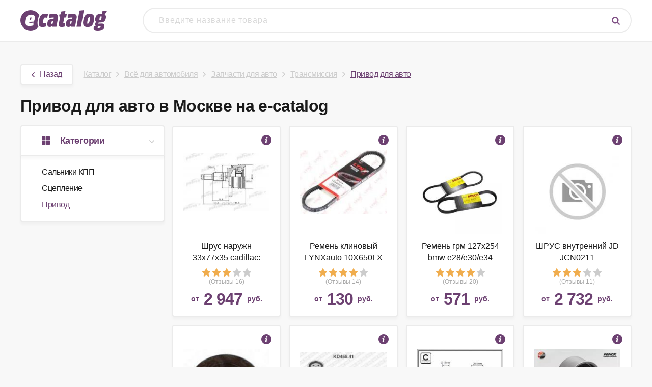

--- FILE ---
content_type: text/html; charset=UTF-8
request_url: https://e-catalog.shop/offers/privod-dlya-avto
body_size: 8617
content:
<!DOCTYPE html>
<html lang="en">
<head>
    <meta charset="UTF-8"/>
    <meta http-equiv="X-UA-Compatible" content="IE=edge">
    <meta name="viewport" content="width=device-width, initial-scale=1">
    <meta name="csrf-param" content="_csrf">
<meta name="csrf-token" content="cdUdqeZ8sO9igq9U_LMt5cBlG1jZXf7pGEQoIzwAaTAS4Wr7rBfb3C7Rxxi490KOhBdQLassjIVqdU0RWnc8Aw==">
    <title>Привод для авто — купить в Москве, цены в интернет-магазинах на e-catalog</title>
    <link rel="alternate" media="only screen and (max-width: 640px)" href="https://m.e-catalog.shop/offers/privod-dlya-avto"/>
    <link href="https://fonts.googleapis.com/css?family=Lato:100,300,400,700,900,100italic,300italic,400italic,700italic,900italic"
        rel="stylesheet" type="text/css"/>
    <meta name="verify-admitad" content="e41b237cc9" />
    <!-- Matomo -->
    <script type="text/javascript">
        var _paq = window._paq || [];
        /* tracker methods like "setCustomDimension" should be called before "trackPageView" */
        _paq.push(['trackPageView']);
        _paq.push(['enableLinkTracking']);
        (function() {
            var u="https://metrika.traff.space/";
            _paq.push(['setTrackerUrl', u+'matomo.php']);
            _paq.push(['setSiteId', '180']);
            var d=document, g=d.createElement('script'), s=d.getElementsByTagName('script')[0];
            g.type='text/javascript'; g.async=true; g.defer=true; g.src=u+'matomo.js'; s.parentNode.insertBefore(g,s);
      })();
    </script>
    <!-- End Matomo Code -->    
    <meta name="robots" content="index, follow">
<meta name="description" content="Привод для авто — где купить по лучшей цене в Москве? &gt;&gt;&gt; e-catalog поможет подобрать! Более 1000 магазинов ✔ Сравнение цен и характеристики">
<link href="https://e-catalog.shop/offers/privod-dlya-avto?page=2" rel="next">
<link href="/css/style.css?6" rel="stylesheet">
<link href="/css/font-awesome.min.css?1" rel="stylesheet">
<link href="/css/media.css?1" rel="stylesheet"></head>
<body>
<header class="base-header">
    <div class="center-wrapper">
    <div class="search">
        <a href="/"><img src="/img/logo-small.png" alt=""></a>
        <div class="search-input">
            <form action="/search" method="get" class="search-form livesearch"><div class="search-input-wrap"><input id="search" type="text" name="query" value="" data-required="true" autocomplete="off" placeholder="Введите название товара"><button class="btn search-btn"><img class="icon-search" src="/img/icon-search-base.png" alt="Поиск"></button></div></form>
        </div>
    </div>
</div>
</header><div class="content-wrapper center-wrapper">
    
<ul class="breadcrumb"><a class="btn" href="/offers/transmissiya"><img class='icon-back' src='/img/icon-back.png'>Назад</a><span class='breadcrumbs-item'><a href="/">Каталог</a></span><span class='breadcrumbs-item'><a href="/categories/tovary-dlya-avto">Всё для автомобиля</a></span><span class='breadcrumbs-item'><a href="/offers/zapchasti-dlya-avto">Запчасти для авто</a></span><span class='breadcrumbs-item'><a href="/offers/transmissiya">Трансмиссия</a></span><span class='breadcrumbs-item active'>Привод для авто</span></ul>
<section class="section">
    <h1 class="title">Привод для авто в Москве на e-catalog</h1>    
    <div class="grid">
        <div class="categories-side-block">
            <div class="title"><img class="categories-logo" src="/img/icon-catego.png"/>Категории <img class="categories-arrow" src="/img/arrow.png"/></div>
            <div class="content">
                <ul>
                                            <ol>
                            <a  href="/offers/salniki-kpp">Сальники КПП</a>
                        </ol>
                                            <ol>
                            <a  href="/offers/stseplenie">Сцепление</a>
                        </ol>
                                            <ol>
                            <a class="current" href="/offers/privod-dlya-avto">Привод</a>
                        </ol>
                                    </ul>    
            </div>    
        </div>
        <div class="offers-block">
            <div id="w0" class="list-view">
<div class="item" data-key="556693"><div class="offer-block">
    <div class="offer link" data-link="https://market.yandex.ru/search?text=%D0%A8%D1%80%D1%83%D1%81%20%D0%BD%D0%B0%D1%80%D1%83%D0%B6%D0%BD%2033x77x35%20cadillac%3A%20escalade%2002-04%20chevrolet%3A%20astro%2090-02%2C%20blazer%2092-99%20PATRON%20%D0%B0%D1%80%D1%82.%20PCV9919&clid=2642587">
        <a href="/offer/556693" class="description-block" target="_blank">
            <div class="description-icon"></div>
            <div class="description">
                Шрус наружн 33x77x35 cadillac: escalade 02-04 chevrolet: astro 90-02, blazer 92-99                <div class="description-footer">
                    Самовывоз, Почта РФ, Курьером, Логистическая компания
                </div>
            </div>
        </a>
        <div class="content">
            <div class="image">
                <div class="offerlink">
                    <img src="/img/offers/556693.png" alt="" onerror="this.src = '/img/noimage.png'"/>
                </div>
            </div>
        </div>
        <div class="name">
            <div class="offerlink">Шрус наружн 33x77x35 cadillac: escalade 02-04 chevrolet: astro 90-02, blazer 92-99 PATRON арт. PCV9919</div>
        </div>
        <div class="rating-block">
            <div class="offerlink">
                                    <span class="star"><img src="/img/star_gold.png" alt=""/></span>
                                    <span class="star"><img src="/img/star_gold.png" alt=""/></span>
                                    <span class="star"><img src="/img/star_gold.png" alt=""/></span>
                                                    <span class="star"><img src="/img/star.png" alt=""/></span>
                                    <span class="star"><img src="/img/star.png" alt=""/></span>
                            </div> 
        </div>
        <div class="review-block">
                            <div class="offerlink">(Отзывы 16)</div>
                
        </div>
        <div class="price-block">
            <div class="offerlink">
                <span>от </span>
                <span class="price">2 947</span> 
                <span>руб.</span>
            </div>
        </div>
    </div>
</div></div>
<div class="item" data-key="556694"><div class="offer-block">
    <div class="offer link" data-link="https://market.yandex.ru/search?text=%D0%A0%D0%B5%D0%BC%D0%B5%D0%BD%D1%8C%20%D0%BA%D0%BB%D0%B8%D0%BD%D0%BE%D0%B2%D1%8B%D0%B9%20LYNXauto%2010X650LX&clid=2642587">
        <a href="/offer/556694" class="description-block" target="_blank">
            <div class="description-icon"></div>
            <div class="description">
                ремень приводной клиновой                <div class="description-footer">
                    Самовывоз, Почта РФ, Курьером, Логистическая компания
                </div>
            </div>
        </a>
        <div class="content">
            <div class="image">
                <div class="offerlink">
                    <img src="/img/offers/556694.png" alt="" onerror="this.src = '/img/noimage.png'"/>
                </div>
            </div>
        </div>
        <div class="name">
            <div class="offerlink">Ремень клиновый LYNXauto 10X650LX</div>
        </div>
        <div class="rating-block">
            <div class="offerlink">
                                    <span class="star"><img src="/img/star_gold.png" alt=""/></span>
                                    <span class="star"><img src="/img/star_gold.png" alt=""/></span>
                                    <span class="star"><img src="/img/star_gold.png" alt=""/></span>
                                    <span class="star"><img src="/img/star_gold.png" alt=""/></span>
                                                    <span class="star"><img src="/img/star.png" alt=""/></span>
                            </div> 
        </div>
        <div class="review-block">
                            <div class="offerlink">(Отзывы 14)</div>
                
        </div>
        <div class="price-block">
            <div class="offerlink">
                <span>от </span>
                <span class="price">130</span> 
                <span>руб.</span>
            </div>
        </div>
    </div>
</div></div>
<div class="item" data-key="556695"><div class="offer-block">
    <div class="offer link" data-link="https://market.yandex.ru/search?text=%D0%A0%D0%B5%D0%BC%D0%B5%D0%BD%D1%8C%20%D0%B3%D1%80%D0%BC%20127x254%20bmw%20e28%2Fe30%2Fe34%202.0%2F2.5%2F2.3%2086-91%20Bosch%201987949053&clid=2642587">
        <a href="/offer/556695" class="description-block" target="_blank">
            <div class="description-icon"></div>
            <div class="description">
                Ремень BOSCH 1987949053 отлично зарекомендовал себя как надежный и неприхотливый ремень, отвечающий всем современным требованиям, в условиях быстро развивающейся автомобильной промышленности. Заводы компании BOSCH по производству ремней расположен...                <div class="description-footer">
                    Самовывоз, Почта РФ, Курьером, Логистическая компания
                </div>
            </div>
        </a>
        <div class="content">
            <div class="image">
                <div class="offerlink">
                    <img src="/img/offers/556695.png" alt="" onerror="this.src = '/img/noimage.png'"/>
                </div>
            </div>
        </div>
        <div class="name">
            <div class="offerlink">Ремень грм 127x254 bmw e28/e30/e34 2.0/2.5/2.3 86-91 Bosch 1987949053</div>
        </div>
        <div class="rating-block">
            <div class="offerlink">
                                    <span class="star"><img src="/img/star_gold.png" alt=""/></span>
                                    <span class="star"><img src="/img/star_gold.png" alt=""/></span>
                                    <span class="star"><img src="/img/star_gold.png" alt=""/></span>
                                    <span class="star"><img src="/img/star_gold.png" alt=""/></span>
                                                    <span class="star"><img src="/img/star.png" alt=""/></span>
                            </div> 
        </div>
        <div class="review-block">
                            <div class="offerlink">(Отзывы 20)</div>
                
        </div>
        <div class="price-block">
            <div class="offerlink">
                <span>от </span>
                <span class="price">571</span> 
                <span>руб.</span>
            </div>
        </div>
    </div>
</div></div>
<div class="item" data-key="556696"><div class="offer-block">
    <div class="offer link" data-link="https://market.yandex.ru/search?text=%D0%A8%D0%A0%D0%A3%D0%A1%20%D0%B2%D0%BD%D1%83%D1%82%D1%80%D0%B5%D0%BD%D0%BD%D0%B8%D0%B9%20JD%20JCN0211&clid=2642587">
        <a href="/offer/556696" class="description-block" target="_blank">
            <div class="description-icon"></div>
            <div class="description">
                ШРУС внутренний JD JCN0211 по выгодной цене                <div class="description-footer">
                    Самовывоз, Почта РФ, Курьером, Логистическая компания
                </div>
            </div>
        </a>
        <div class="content">
            <div class="image">
                <div class="offerlink">
                    <img src="/img/offers/556696.png" alt="" onerror="this.src = '/img/noimage.png'"/>
                </div>
            </div>
        </div>
        <div class="name">
            <div class="offerlink">ШРУС внутренний JD JCN0211</div>
        </div>
        <div class="rating-block">
            <div class="offerlink">
                                    <span class="star"><img src="/img/star_gold.png" alt=""/></span>
                                    <span class="star"><img src="/img/star_gold.png" alt=""/></span>
                                    <span class="star"><img src="/img/star_gold.png" alt=""/></span>
                                                    <span class="star"><img src="/img/star.png" alt=""/></span>
                                    <span class="star"><img src="/img/star.png" alt=""/></span>
                            </div> 
        </div>
        <div class="review-block">
                            <div class="offerlink">(Отзывы 11)</div>
                
        </div>
        <div class="price-block">
            <div class="offerlink">
                <span>от </span>
                <span class="price">2 732</span> 
                <span>руб.</span>
            </div>
        </div>
    </div>
</div></div>
<div class="item" data-key="556697"><div class="offer-block">
    <div class="offer link" data-link="https://market.yandex.ru/search?text=(311040003)%20%D1%81%D0%B0%D0%BB%D1%8C%D0%BD%D0%B8%D0%BA%20%D0%BF%D1%80%D0%B8%D0%B2%D0%BE%D0%B4%D0%BD%D0%BE%D0%B3%D0%BE%20%D0%B2%D0%B0%D0%BB%D0%B0%20%D0%BA%D0%BF%D0%BF%20Jp%20Group%201132101600%20Vag%3A%20020311113%20Seat%20Cordoba%20(6k1%206k2).%20Seat%20Cordoba%20Vario&clid=2642587">
        <a href="/offer/556697" class="description-block" target="_blank">
            <div class="description-icon"></div>
            <div class="description">
                Оригинальные коды: Vag: 020311113. Применимость: Seat Cordoba (6k1, 6k2). Seat Cordoba Vario (6k5). Seat Cordoba Седан (6k1, 6k2). Seat Ibiza Ii (6k1). Seat Ibiza Mk Ii (6k1). Seat Toledo I (1l). Seat Toledo (1l). Vw Atlantic I (16). Vw Caribe I (...                <div class="description-footer">
                    Самовывоз, Почта РФ, Курьером, Логистическая компания
                </div>
            </div>
        </a>
        <div class="content">
            <div class="image">
                <div class="offerlink">
                    <img src="/img/offers/556697.png" alt="" onerror="this.src = '/img/noimage.png'"/>
                </div>
            </div>
        </div>
        <div class="name">
            <div class="offerlink">(311040003) сальник приводного вала кпп Jp Group 1132101600 Vag: 020311113 Seat Cordoba (6k1 6k2). Seat Cordoba Vario</div>
        </div>
        <div class="rating-block">
            <div class="offerlink">
                                    <span class="star"><img src="/img/star_gold.png" alt=""/></span>
                                    <span class="star"><img src="/img/star_gold.png" alt=""/></span>
                                    <span class="star"><img src="/img/star_gold.png" alt=""/></span>
                                    <span class="star"><img src="/img/star_gold.png" alt=""/></span>
                                                    <span class="star"><img src="/img/star.png" alt=""/></span>
                            </div> 
        </div>
        <div class="review-block">
                            <div class="offerlink">(Отзывы 25)</div>
                
        </div>
        <div class="price-block">
            <div class="offerlink">
                <span>от </span>
                <span class="price">50</span> 
                <span>руб.</span>
            </div>
        </div>
    </div>
</div></div>
<div class="item" data-key="556698"><div class="offer-block">
    <div class="offer link" data-link="https://market.yandex.ru/search?text=KD455.41_%D1%80%D0%B5%D0%BC.%D0%BA-%D0%BA%D1%82%20%D0%93%D0%A0%D0%9C!%5C%20Renault%20Logan%2FKangoo%2FMegane%201%2C%204%2F1%2C%206%2091%3E%20SNR%20KD455.41&clid=2642587">
        <a href="/offer/556698" class="description-block" target="_blank">
            <div class="description-icon"></div>
            <div class="description">
                Комплект ГРМ RENAULT: Clio, Megane, Megane Classic, Kangoo, DACI:Logan, Sandero                <div class="description-footer">
                    Самовывоз, Почта РФ, Курьером, Логистическая компания
                </div>
            </div>
        </a>
        <div class="content">
            <div class="image">
                <div class="offerlink">
                    <img src="/img/offers/556698.png" alt="" onerror="this.src = '/img/noimage.png'"/>
                </div>
            </div>
        </div>
        <div class="name">
            <div class="offerlink">KD455.41_рем.к-кт ГРМ!\ Renault Logan/Kangoo/Megane 1, 4/1, 6 91> SNR KD455.41</div>
        </div>
        <div class="rating-block">
            <div class="offerlink">
                                    <span class="star"><img src="/img/star_gold.png" alt=""/></span>
                                    <span class="star"><img src="/img/star_gold.png" alt=""/></span>
                                    <span class="star"><img src="/img/star_gold.png" alt=""/></span>
                                    <span class="star"><img src="/img/star_gold.png" alt=""/></span>
                                                    <span class="star"><img src="/img/star.png" alt=""/></span>
                            </div> 
        </div>
        <div class="review-block">
                            <div class="offerlink">(Отзывы 18)</div>
                
        </div>
        <div class="price-block">
            <div class="offerlink">
                <span>от </span>
                <span class="price">2 080</span> 
                <span>руб.</span>
            </div>
        </div>
    </div>
</div></div>
<div class="item" data-key="556699"><div class="offer-block">
    <div class="offer link" data-link="https://market.yandex.ru/search?text=%D0%A0%D0%BE%D0%BB%D0%B8%D0%BA%20%D0%BF%2F%D0%BA%D0%BB%D0%B8%D0%BD.%20%D1%80%D0%B5%D0%BC%D0%BD%D1%8F%20VAG%20A4%2F6%2F8%2C%20Passat%20caffaro%20162-00&clid=2642587">
        <a href="/offer/556699" class="description-block" target="_blank">
            <div class="description-icon"></div>
            <div class="description">
                Ролик п/клин. ремня VAG A4/6/8, Passat Производитель: caffaro Артикул: 162-00                <div class="description-footer">
                    Самовывоз, Почта РФ, Курьером, Логистическая компания
                </div>
            </div>
        </a>
        <div class="content">
            <div class="image">
                <div class="offerlink">
                    <img src="/img/offers/556699.png" alt="" onerror="this.src = '/img/noimage.png'"/>
                </div>
            </div>
        </div>
        <div class="name">
            <div class="offerlink">Ролик п/клин. ремня VAG A4/6/8, Passat caffaro 162-00</div>
        </div>
        <div class="rating-block">
            <div class="offerlink">
                                    <span class="star"><img src="/img/star_gold.png" alt=""/></span>
                                    <span class="star"><img src="/img/star_gold.png" alt=""/></span>
                                    <span class="star"><img src="/img/star_gold.png" alt=""/></span>
                                    <span class="star"><img src="/img/star_gold.png" alt=""/></span>
                                    <span class="star"><img src="/img/star_gold.png" alt=""/></span>
                                            </div> 
        </div>
        <div class="review-block">
                            <div class="offerlink">(Отзывы 20)</div>
                
        </div>
        <div class="price-block">
            <div class="offerlink">
                <span>от </span>
                <span class="price">560</span> 
                <span>руб.</span>
            </div>
        </div>
    </div>
</div></div>
<div class="item" data-key="556700"><div class="offer-block">
    <div class="offer link" data-link="https://market.yandex.ru/search?text=%D0%A0%D0%BE%D0%BB%D0%B8%D0%BA%20%D0%BD%D0%B0%D1%82%D1%8F%D0%B6%D0%BD%D0%BE%D0%B9%20%D1%80%D0%B5%D0%BC%D0%BD%D1%8F%20%D0%B3%D1%80%D0%BC%20hyundai%20santa%20fe%2000-%202.7%2C%20sonata%20(ef)%2098-04%202.5%2C%202.7%20r12134%20FENOX%20%D0%B0%D1%80%D1%82.%20R12134&clid=2642587">
        <a href="/offer/556700" class="description-block" target="_blank">
            <div class="description-icon"></div>
            <div class="description">
                Ролик натяжной ремня грм hyundai santa fe 00- 2.7, sonata (ef) 98-04 2.5, 2.7 r12134                <div class="description-footer">
                    Самовывоз, Почта РФ, Курьером, Логистическая компания
                </div>
            </div>
        </a>
        <div class="content">
            <div class="image">
                <div class="offerlink">
                    <img src="/img/offers/556700.png" alt="" onerror="this.src = '/img/noimage.png'"/>
                </div>
            </div>
        </div>
        <div class="name">
            <div class="offerlink">Ролик натяжной ремня грм hyundai santa fe 00- 2.7, sonata (ef) 98-04 2.5, 2.7 r12134 FENOX арт. R12134</div>
        </div>
        <div class="rating-block">
            <div class="offerlink">
                                    <span class="star"><img src="/img/star_gold.png" alt=""/></span>
                                    <span class="star"><img src="/img/star_gold.png" alt=""/></span>
                                    <span class="star"><img src="/img/star_gold.png" alt=""/></span>
                                                    <span class="star"><img src="/img/star.png" alt=""/></span>
                                    <span class="star"><img src="/img/star.png" alt=""/></span>
                            </div> 
        </div>
        <div class="review-block">
                            <div class="offerlink">(Отзывы 2)</div>
                
        </div>
        <div class="price-block">
            <div class="offerlink">
                <span>от </span>
                <span class="price">458</span> 
                <span>руб.</span>
            </div>
        </div>
    </div>
</div></div>
<div class="item" data-key="556701"><div class="offer-block">
    <div class="offer link" data-link="https://market.yandex.ru/search?text=%D0%9A%D0%BE%D0%BC%D0%BF%D0%BB%D0%B5%D0%BA%D1%82%20%D0%BF%D1%8B%D0%BB%D0%BD%D0%B8%D0%BA%D0%B0%20%D0%BF%D1%80%D0%B8%D0%B2%D0%BE%D0%B4%D0%BD%D0%BE%D0%B9%20%D0%B2%D0%B0%D0%BB%20Gkn-Spidan%2025388%20Ford%3A%201420591%20Ford%20C-Max%20(Dm2).%20Ford%20Focus%20C-Max.%20Ford%20Focus%20Ii%20(Da_).&clid=2642587">
        <a href="/offer/556701" class="description-block" target="_blank">
            <div class="description-icon"></div>
            <div class="description">
                Оригинальные коды: Ford: 1420591. Применимость: Ford C-Max (Dm2). Ford Focus C-Max. Ford Focus Ii (Da_). Ford Focus Ii Station Wagon (Da_). Ford Focus Ii Кабрио. Ford Focus Ii Седан (Da_). Ford Focus Ii Универсал (Da_). Характеристики: Внутренний ...                <div class="description-footer">
                    Самовывоз, Почта РФ, Курьером, Логистическая компания
                </div>
            </div>
        </a>
        <div class="content">
            <div class="image">
                <div class="offerlink">
                    <img src="/img/offers/556701.png" alt="" onerror="this.src = '/img/noimage.png'"/>
                </div>
            </div>
        </div>
        <div class="name">
            <div class="offerlink">Комплект пылника приводной вал Gkn-Spidan 25388 Ford: 1420591 Ford C-Max (Dm2). Ford Focus C-Max. Ford Focus Ii (Da_).</div>
        </div>
        <div class="rating-block">
            <div class="offerlink">
                                    <span class="star"><img src="/img/star_gold.png" alt=""/></span>
                                    <span class="star"><img src="/img/star_gold.png" alt=""/></span>
                                    <span class="star"><img src="/img/star_gold.png" alt=""/></span>
                                    <span class="star"><img src="/img/star_gold.png" alt=""/></span>
                                                    <span class="star"><img src="/img/star.png" alt=""/></span>
                            </div> 
        </div>
        <div class="review-block">
                            <div class="offerlink">(Отзывы 1)</div>
                
        </div>
        <div class="price-block">
            <div class="offerlink">
                <span>от </span>
                <span class="price">900</span> 
                <span>руб.</span>
            </div>
        </div>
    </div>
</div></div>
<div class="item" data-key="556702"><div class="offer-block">
    <div class="offer link" data-link="https://market.yandex.ru/search?text=%D0%A8%D0%BA%D0%B8%D0%B2%20PHP%203SPA140TB%20SKF&clid=2642587">
        <a href="/offer/556702" class="description-block" target="_blank">
            <div class="description-icon"></div>
            <div class="description">
                Промышленные трансмиссии, Шкивы, Шкив PHP 3SPA140TB, Производитель: SKF, Техническое описание: шкив для узких клиновых ремней профиля SPA. Количество ручьев - 3. Диаметр шкива - 140 мм. Применяется коническая втулка - 2517. Изготовлен из серого чу...                <div class="description-footer">
                    Самовывоз, Почта РФ, Курьером, Логистическая компания
                </div>
            </div>
        </a>
        <div class="content">
            <div class="image">
                <div class="offerlink">
                    <img src="/img/offers/556702.png" alt="" onerror="this.src = '/img/noimage.png'"/>
                </div>
            </div>
        </div>
        <div class="name">
            <div class="offerlink">Шкив PHP 3SPA140TB SKF</div>
        </div>
        <div class="rating-block">
            <div class="offerlink">
                                    <span class="star"><img src="/img/star_gold.png" alt=""/></span>
                                    <span class="star"><img src="/img/star_gold.png" alt=""/></span>
                                    <span class="star"><img src="/img/star_gold.png" alt=""/></span>
                                                    <span class="star"><img src="/img/star.png" alt=""/></span>
                                    <span class="star"><img src="/img/star.png" alt=""/></span>
                            </div> 
        </div>
        <div class="review-block">
                            <div class="offerlink">(Отзывы 29)</div>
                
        </div>
        <div class="price-block">
            <div class="offerlink">
                <span>от </span>
                <span class="price">1 819</span> 
                <span>руб.</span>
            </div>
        </div>
    </div>
</div></div>
<div class="item" data-key="556703"><div class="offer-block">
    <div class="offer link" data-link="https://market.yandex.ru/search?text=12609261%20AC%20DELCO%20%D0%9D%D0%B0%D1%82%D1%8F%D0%B6%D0%B8%D1%82%D0%B5%D0%BB%D1%8C%20%D1%86%D0%B5%D0%BF%D0%B8%20%D0%B3%D1%80%D0%BC%20%D0%BB%D0%B5%D0%B2%D1%8B%D0%B9&clid=2642587">
        <a href="/offer/556703" class="description-block" target="_blank">
            <div class="description-icon"></div>
            <div class="description">
                12609261 AC DELCO Натяжитель цепи грм левый по выгодной цене                <div class="description-footer">
                    Самовывоз, Почта РФ, Курьером, Логистическая компания
                </div>
            </div>
        </a>
        <div class="content">
            <div class="image">
                <div class="offerlink">
                    <img src="/img/offers/556703.png" alt="" onerror="this.src = '/img/noimage.png'"/>
                </div>
            </div>
        </div>
        <div class="name">
            <div class="offerlink">12609261 AC DELCO Натяжитель цепи грм левый</div>
        </div>
        <div class="rating-block">
            <div class="offerlink">
                                    <span class="star"><img src="/img/star_gold.png" alt=""/></span>
                                    <span class="star"><img src="/img/star_gold.png" alt=""/></span>
                                    <span class="star"><img src="/img/star_gold.png" alt=""/></span>
                                                    <span class="star"><img src="/img/star.png" alt=""/></span>
                                    <span class="star"><img src="/img/star.png" alt=""/></span>
                            </div> 
        </div>
        <div class="review-block">
                            <div class="offerlink">(Отзывы 1)</div>
                
        </div>
        <div class="price-block">
            <div class="offerlink">
                <span>от </span>
                <span class="price">3 802</span> 
                <span>руб.</span>
            </div>
        </div>
    </div>
</div></div>
<div class="item" data-key="556704"><div class="offer-block">
    <div class="offer link" data-link="https://market.yandex.ru/search?text=%D0%A0%D0%BE%D0%BB%D0%B8%D0%BA%20%D0%BD%D0%B0%D1%82%D1%8F%D0%B6%D0%BD%D0%BE%D0%B9%20%D1%80%D0%B5%D0%BC%D0%BD%D1%8F%20%D0%93%D0%A0%D0%9C%20HONDA%20ACCORD%202.0-2.3%2090-03%20%2F%20PRELUDE%202.0-2.3%2092-00%20%2F%20SHUTTLE%202.2-2.3%2094-04%20LYNX%20PB1021&clid=2642587">
        <a href="/offer/556704" class="description-block" target="_blank">
            <div class="description-icon"></div>
            <div class="description">
                Марка: Honda
Производитель: LYNXauto                <div class="description-footer">
                    Самовывоз, Почта РФ, Курьером, Логистическая компания
                </div>
            </div>
        </a>
        <div class="content">
            <div class="image">
                <div class="offerlink">
                    <img src="/img/offers/556704.png" alt="" onerror="this.src = '/img/noimage.png'"/>
                </div>
            </div>
        </div>
        <div class="name">
            <div class="offerlink">Ролик натяжной ремня ГРМ HONDA ACCORD 2.0-2.3 90-03 / PRELUDE 2.0-2.3 92-00 / SHUTTLE 2.2-2.3 94-04 LYNX PB1021</div>
        </div>
        <div class="rating-block">
            <div class="offerlink">
                                    <span class="star"><img src="/img/star_gold.png" alt=""/></span>
                                    <span class="star"><img src="/img/star_gold.png" alt=""/></span>
                                    <span class="star"><img src="/img/star_gold.png" alt=""/></span>
                                    <span class="star"><img src="/img/star_gold.png" alt=""/></span>
                                                    <span class="star"><img src="/img/star.png" alt=""/></span>
                            </div> 
        </div>
        <div class="review-block">
                            <div class="offerlink">(Отзывы 28)</div>
                
        </div>
        <div class="price-block">
            <div class="offerlink">
                <span>от </span>
                <span class="price">690</span> 
                <span>руб.</span>
            </div>
        </div>
    </div>
</div></div>
<div class="item" data-key="556705"><div class="offer-block">
    <div class="offer link" data-link="https://market.yandex.ru/search?text=%D0%9A%D0%BE%D0%BC%D0%BF%D0%BB%D0%B5%D0%BA%D1%82%20%D1%80%D0%B5%D0%BC%D0%BD%D1%8F%20%D0%B3%D1%80%D0%BC%20Snr%20KD45513&clid=2642587">
        <a href="/offer/556705" class="description-block" target="_blank">
            <div class="description-icon"></div>
            <div class="description">
                Комплект ремня грм Snr KD45513 по выгодной цене                <div class="description-footer">
                    Самовывоз, Почта РФ, Курьером, Логистическая компания
                </div>
            </div>
        </a>
        <div class="content">
            <div class="image">
                <div class="offerlink">
                    <img src="/img/offers/556705.png" alt="" onerror="this.src = '/img/noimage.png'"/>
                </div>
            </div>
        </div>
        <div class="name">
            <div class="offerlink">Комплект ремня грм Snr KD45513</div>
        </div>
        <div class="rating-block">
            <div class="offerlink">
                                    <span class="star"><img src="/img/star_gold.png" alt=""/></span>
                                    <span class="star"><img src="/img/star_gold.png" alt=""/></span>
                                    <span class="star"><img src="/img/star_gold.png" alt=""/></span>
                                    <span class="star"><img src="/img/star_gold.png" alt=""/></span>
                                    <span class="star"><img src="/img/star_gold.png" alt=""/></span>
                                            </div> 
        </div>
        <div class="review-block">
                            <div class="offerlink">(Отзывы 13)</div>
                
        </div>
        <div class="price-block">
            <div class="offerlink">
                <span>от </span>
                <span class="price">1 848</span> 
                <span>руб.</span>
            </div>
        </div>
    </div>
</div></div>
<div class="item" data-key="556706"><div class="offer-block">
    <div class="offer link" data-link="https://market.yandex.ru/search?text=%D0%A0%D0%95%D0%9C.%D0%9A-%D0%9A%D0%A2%20%D0%93%D0%A0%D0%9C%20%D0%A1%20%D0%BF%D0%BE%D0%BC%D0%BF%D0%BE%D0%B9%20RENAULT%20MEGANE%201.4%2096-98%20NTN-SNR%20KDP455050&clid=2642587">
        <a href="/offer/556706" class="description-block" target="_blank">
            <div class="description-icon"></div>
            <div class="description">
                РЕМ.К-КТ ГРМ С помпой RENAULT MEGANE 1.4 96-98 NTN-SNR KDP455050 по выгодной цене                <div class="description-footer">
                    Самовывоз, Почта РФ, Курьером, Логистическая компания
                </div>
            </div>
        </a>
        <div class="content">
            <div class="image">
                <div class="offerlink">
                    <img src="/img/offers/556706.png" alt="" onerror="this.src = '/img/noimage.png'"/>
                </div>
            </div>
        </div>
        <div class="name">
            <div class="offerlink">РЕМ.К-КТ ГРМ С помпой RENAULT MEGANE 1.4 96-98 NTN-SNR KDP455050</div>
        </div>
        <div class="rating-block">
            <div class="offerlink">
                                    <span class="star"><img src="/img/star_gold.png" alt=""/></span>
                                    <span class="star"><img src="/img/star_gold.png" alt=""/></span>
                                    <span class="star"><img src="/img/star_gold.png" alt=""/></span>
                                    <span class="star"><img src="/img/star_gold.png" alt=""/></span>
                                                    <span class="star"><img src="/img/star.png" alt=""/></span>
                            </div> 
        </div>
        <div class="review-block">
                            <div class="offerlink">(Отзывы 18)</div>
                
        </div>
        <div class="price-block">
            <div class="offerlink">
                <span>от </span>
                <span class="price">3 312</span> 
                <span>руб.</span>
            </div>
        </div>
    </div>
</div></div>
<div class="item" data-key="556707"><div class="offer-block">
    <div class="offer link" data-link="https://market.yandex.ru/search?text=%D0%A0%D0%B5%D0%BC%D0%B5%D0%BD%D1%8C%20%D0%B7%D1%83%D0%B1%D1%87%D0%B0%D1%82%D1%8B%D0%B9%20%D0%BF%D0%B5%D1%80%D0%B5%D0%B4%D0%BD%D0%B8%D0%B9%2081T%203.5%D0%BC%D0%BC%20DIB%20-%20YOK-DRB-243B1&clid=2642587">
        <a href="/offer/556707" class="description-block" target="_blank">
            <div class="description-icon"></div>
            <div class="description">
                Ремень зубчатый передний 81T 3.5мм DIB - YOK-DRB-243B1 по выгодной цене                <div class="description-footer">
                    Самовывоз, Почта РФ, Курьером, Логистическая компания
                </div>
            </div>
        </a>
        <div class="content">
            <div class="image">
                <div class="offerlink">
                    <img src="/img/offers/556707.png" alt="" onerror="this.src = '/img/noimage.png'"/>
                </div>
            </div>
        </div>
        <div class="name">
            <div class="offerlink">Ремень зубчатый передний 81T 3.5мм DIB - YOK-DRB-243B1</div>
        </div>
        <div class="rating-block">
            <div class="offerlink">
                                    <span class="star"><img src="/img/star_gold.png" alt=""/></span>
                                    <span class="star"><img src="/img/star_gold.png" alt=""/></span>
                                    <span class="star"><img src="/img/star_gold.png" alt=""/></span>
                                                    <span class="star"><img src="/img/star.png" alt=""/></span>
                                    <span class="star"><img src="/img/star.png" alt=""/></span>
                            </div> 
        </div>
        <div class="review-block">
                            <div class="offerlink">(Отзывы 14)</div>
                
        </div>
        <div class="price-block">
            <div class="offerlink">
                <span>от </span>
                <span class="price">310</span> 
                <span>руб.</span>
            </div>
        </div>
    </div>
</div></div>
<div class="item" data-key="556708"><div class="offer-block">
    <div class="offer link" data-link="https://market.yandex.ru/search?text=%D0%A0%D0%B5%D0%BC%D0%B5%D0%BD%D1%8C%20%D0%BF%D0%BE%D0%BB%D0%B8%D0%BA%D0%BB%D0%B8%D0%BD%D0%BE%D0%B2%D0%BE%D0%B9%2024PM%2015266%20(PM%2015266%2F24)%20HUTCHINSON&clid=2642587">
        <a href="/offer/556708" class="description-block" target="_blank">
            <div class="description-icon"></div>
            <div class="description">
                Производитель: HUTCHINSON Характеристика Значение Торговая марка HUTCHINSON Тип профиля PM Ширина ручья в мм 9.4 Высота ручья в мм 14.5 Количество ручьев 24 Эффективная длинна(ISO) (мм) 15266 Материал BR+CR Тип корда полиэстера/арамида Статически ...                <div class="description-footer">
                    Самовывоз, Почта РФ, Курьером, Логистическая компания
                </div>
            </div>
        </a>
        <div class="content">
            <div class="image">
                <div class="offerlink">
                    <img src="/img/offers/556708.png" alt="" onerror="this.src = '/img/noimage.png'"/>
                </div>
            </div>
        </div>
        <div class="name">
            <div class="offerlink">Ремень поликлиновой 24PM 15266 (PM 15266/24) HUTCHINSON</div>
        </div>
        <div class="rating-block">
            <div class="offerlink">
                                    <span class="star"><img src="/img/star_gold.png" alt=""/></span>
                                    <span class="star"><img src="/img/star_gold.png" alt=""/></span>
                                    <span class="star"><img src="/img/star_gold.png" alt=""/></span>
                                    <span class="star"><img src="/img/star_gold.png" alt=""/></span>
                                                    <span class="star"><img src="/img/star.png" alt=""/></span>
                            </div> 
        </div>
        <div class="review-block">
                            <div class="offerlink">(Отзывы 4)</div>
                
        </div>
        <div class="price-block">
            <div class="offerlink">
                <span>от </span>
                <span class="price">156 060</span> 
                <span>руб.</span>
            </div>
        </div>
    </div>
</div></div>
<div class="item" data-key="556709"><div class="offer-block">
    <div class="offer link" data-link="https://market.yandex.ru/search?text=%D0%A8%D1%80%D1%83%D1%81%20Mazda%203%20(03-)%202.3%20%D0%BD%D0%B0%D1%80%D1%83%D0%B6%D0%BD%D1%8B%D0%B9%20Trialli%20GO2503&clid=2642587">
        <a href="/offer/556709" class="description-block" target="_blank">
            <div class="description-icon"></div>
            <div class="description">
                Шрус Mazda 3 (03-) 2.3 наружный Trialli GO2503 по выгодной цене                <div class="description-footer">
                    Самовывоз, Почта РФ, Курьером, Логистическая компания
                </div>
            </div>
        </a>
        <div class="content">
            <div class="image">
                <div class="offerlink">
                    <img src="/img/offers/556709.png" alt="" onerror="this.src = '/img/noimage.png'"/>
                </div>
            </div>
        </div>
        <div class="name">
            <div class="offerlink">Шрус Mazda 3 (03-) 2.3 наружный Trialli GO2503</div>
        </div>
        <div class="rating-block">
            <div class="offerlink">
                                    <span class="star"><img src="/img/star_gold.png" alt=""/></span>
                                    <span class="star"><img src="/img/star_gold.png" alt=""/></span>
                                    <span class="star"><img src="/img/star_gold.png" alt=""/></span>
                                                    <span class="star"><img src="/img/star.png" alt=""/></span>
                                    <span class="star"><img src="/img/star.png" alt=""/></span>
                            </div> 
        </div>
        <div class="review-block">
                            <div class="offerlink">(Отзывы 6)</div>
                
        </div>
        <div class="price-block">
            <div class="offerlink">
                <span>от </span>
                <span class="price">1 462</span> 
                <span>руб.</span>
            </div>
        </div>
    </div>
</div></div>
<div class="item" data-key="556710"><div class="offer-block">
    <div class="offer link" data-link="https://market.yandex.ru/search?text=%D0%9A%D0%BB%D0%B8%D0%BD%D0%BE%D0%B2%D0%BE%D0%B9%20%D1%80%D0%B5%D0%BC%D0%B5%D0%BD%D1%8C%20Meyle%200520130960%20Iveco%3A%2098420266%2098435376.%20Mercedes-Benz%3A%200139978292%200089974892.%20Nissan%3A%2011920-05E15&clid=2642587">
        <a href="/offer/556710" class="description-block" target="_blank">
            <div class="description-icon"></div>
            <div class="description">
                Оригинальные коды: Iveco: 98420266, 98435376. Mercedes-Benz: 0139978292, 0089974892. Nissan: 11920-05E15, 11920-05E05. Toyota: 9952210958. Дополнительные коды товара: AVX13X960, AVP13X960, 13X960LA, 13X960, AVX13X960LA, MVB0177, AVX13X960. Примени...                <div class="description-footer">
                    Самовывоз, Почта РФ, Курьером, Логистическая компания
                </div>
            </div>
        </a>
        <div class="content">
            <div class="image">
                <div class="offerlink">
                    <img src="/img/offers/556710.png" alt="" onerror="this.src = '/img/noimage.png'"/>
                </div>
            </div>
        </div>
        <div class="name">
            <div class="offerlink">Клиновой ремень Meyle 0520130960 Iveco: 98420266 98435376. Mercedes-Benz: 0139978292 0089974892. Nissan: 11920-05E15</div>
        </div>
        <div class="rating-block">
            <div class="offerlink">
                                    <span class="star"><img src="/img/star_gold.png" alt=""/></span>
                                    <span class="star"><img src="/img/star_gold.png" alt=""/></span>
                                    <span class="star"><img src="/img/star_gold.png" alt=""/></span>
                                    <span class="star"><img src="/img/star_gold.png" alt=""/></span>
                                                    <span class="star"><img src="/img/star.png" alt=""/></span>
                            </div> 
        </div>
        <div class="review-block">
                            <div class="offerlink">(Отзывы 19)</div>
                
        </div>
        <div class="price-block">
            <div class="offerlink">
                <span>от </span>
                <span class="price">180</span> 
                <span>руб.</span>
            </div>
        </div>
    </div>
</div></div>
<div class="item" data-key="556711"><div class="offer-block">
    <div class="offer link" data-link="https://market.yandex.ru/search?text=%D0%9F%D0%BE%D0%BB%D0%B8%D0%BA%D0%BB%D0%B8%D0%BD%D0%BE%D0%B2%D0%BE%D0%B9%20%D1%80%D0%B5%D0%BC%D0%B5%D0%BD%D1%8C%20Bosch%201987948359&clid=2642587">
        <a href="/offer/556711" class="description-block" target="_blank">
            <div class="description-icon"></div>
            <div class="description">
                Ремень BOSCH 1987948359 отлично зарекомендовал себя как надежный и неприхотливый ремень, отвечающий всем современным требованиям, в условиях быстро развивающейся автомобильной промышленности. Заводы компании BOSCH по производству ремней расположен...                <div class="description-footer">
                    Самовывоз, Почта РФ, Курьером, Логистическая компания
                </div>
            </div>
        </a>
        <div class="content">
            <div class="image">
                <div class="offerlink">
                    <img src="/img/offers/556711.png" alt="" onerror="this.src = '/img/noimage.png'"/>
                </div>
            </div>
        </div>
        <div class="name">
            <div class="offerlink">Поликлиновой ремень Bosch 1987948359</div>
        </div>
        <div class="rating-block">
            <div class="offerlink">
                                    <span class="star"><img src="/img/star_gold.png" alt=""/></span>
                                    <span class="star"><img src="/img/star_gold.png" alt=""/></span>
                                    <span class="star"><img src="/img/star_gold.png" alt=""/></span>
                                                    <span class="star"><img src="/img/star.png" alt=""/></span>
                                    <span class="star"><img src="/img/star.png" alt=""/></span>
                            </div> 
        </div>
        <div class="review-block">
                            <div class="offerlink">(Отзывы 8)</div>
                
        </div>
        <div class="price-block">
            <div class="offerlink">
                <span>от </span>
                <span class="price">325</span> 
                <span>руб.</span>
            </div>
        </div>
    </div>
</div></div>
<div class="item" data-key="556712"><div class="offer-block">
    <div class="offer link" data-link="https://market.yandex.ru/search?text=%D0%A8%D0%A0%D0%A3%D0%A1%20%D0%BD%D0%B0%D1%80%D1%83%D0%B6%D0%BD%D1%8B%D0%B9%20LYNXauto%20CO-7520A&clid=2642587">
        <a href="/offer/556712" class="description-block" target="_blank">
            <div class="description-icon"></div>
            <div class="description">
                ШРУС наружный LYNXauto CO-7520A по выгодной цене                <div class="description-footer">
                    Самовывоз, Почта РФ, Курьером, Логистическая компания
                </div>
            </div>
        </a>
        <div class="content">
            <div class="image">
                <div class="offerlink">
                    <img src="/img/offers/556712.png" alt="" onerror="this.src = '/img/noimage.png'"/>
                </div>
            </div>
        </div>
        <div class="name">
            <div class="offerlink">ШРУС наружный LYNXauto CO-7520A</div>
        </div>
        <div class="rating-block">
            <div class="offerlink">
                                    <span class="star"><img src="/img/star_gold.png" alt=""/></span>
                                    <span class="star"><img src="/img/star_gold.png" alt=""/></span>
                                    <span class="star"><img src="/img/star_gold.png" alt=""/></span>
                                    <span class="star"><img src="/img/star_gold.png" alt=""/></span>
                                                    <span class="star"><img src="/img/star.png" alt=""/></span>
                            </div> 
        </div>
        <div class="review-block">
                            <div class="offerlink">(Отзывы 11)</div>
                
        </div>
        <div class="price-block">
            <div class="offerlink">
                <span>от </span>
                <span class="price">2 209</span> 
                <span>руб.</span>
            </div>
        </div>
    </div>
</div></div>
<ul class="pagination hidden"><li class="prev disabled"><span>&laquo;</span></li>
<li class="active"><a href="/offers/privod-dlya-avto" data-page="0">1</a></li>
<li><a href="/offers/privod-dlya-avto?page=2" data-page="1">2</a></li>
<li><a href="/offers/privod-dlya-avto?page=3" data-page="2">3</a></li>
<li><a href="/offers/privod-dlya-avto?page=4" data-page="3">4</a></li>
<li><a href="/offers/privod-dlya-avto?page=5" data-page="4">5</a></li>
<li><a href="/offers/privod-dlya-avto?page=6" data-page="5">6</a></li>
<li><a href="/offers/privod-dlya-avto?page=7" data-page="6">7</a></li>
<li><a href="/offers/privod-dlya-avto?page=8" data-page="7">8</a></li>
<li class="next"><a href="/offers/privod-dlya-avto?page=2" data-page="1">&raquo;</a></li></ul></div>        </div>
    </div>
</section></div>

<footer class="main-footer">
    <div class="first-footer">
        <div class="center-wrapper">
            <div class="block-first">
                <a href="#" class="logo-footer"></a>
            </div>
            <div class="block-second">
                <p class="title">Покупателям</p>
                <p><a href="/eula">Пользовательское соглашение</a></p>
                <p><a href="/privacy-policy">Политика конфиденциальности</a></p>
            </div>
            <div class="block-third">
                <p class="title">О Компании</p>
                <p><a href="/about">Что такое ЕКАТАЛОГ</a></p>
                <p><a href="/contact">Контакты</a></p>
            </div>
        </div>
    </div>
    <div class="last-footer">
        <div class="center-wrapper">
                <div class="block-first">
                    <p>По вопросам сайта пишите на <a href="mailto:info@e-catalog.shop">info@e-catalog.shop</a></p>
                    <p> ©2026 e-catalog.shop </p>
                </div>
                <div class="block-second">
                    <p>Источник данных: <a href='/marketlink' target="_blank">Яндекс.Маркет</a></p>
                </div>
            </div>
        </div>
    </div>
</footer><script src="/assets/8b907a78/jquery.js"></script>
<script src="/assets/bbf4c0c8/callbacks.js"></script>
<script src="/assets/bbf4c0c8/jquery-ias.js"></script>
<script src="/assets/bbf4c0c8/extension/paging.js"></script>
<script src="/assets/bbf4c0c8/extension/spinner.js"></script>
<script src="/assets/bbf4c0c8/extension/trigger.js"></script>
<script src="/assets/bbf4c0c8/extension/noneleft.js"></script>
<script src="/assets/bbf4c0c8/extension/history.js"></script>
<script src="/assets/2f9af23f/yii.js"></script>
<script src="/js/bootstrap.min.js?1"></script>
<script src="/js/custom.js?1"></script>
<script>jQuery(function ($) {
if(typeof window.w1_ias === 'object') { window.w1_ias.reinitialize() }
             else { window.w1_ias = jQuery.ias({"container":".list-view","item":".item","pagination":".list-view .pagination","next":".next a","delay":600,"negativeMargin":10}); };
 ;(function() {
  if((window.w1_ias.extensions.map(function(item) {return item.constructor.name;}).indexOf('IASPagingExtension')) === -1) {
      // prevent duplicate plugin registration
        window.w1_ias.extension(new IASPagingExtension(""));
    };
}
)();
 ;(function() {
  if((window.w1_ias.extensions.map(function(item) {return item.constructor.name;}).indexOf('IASSpinnerExtension')) === -1) {
      // prevent duplicate plugin registration
        window.w1_ias.extension(new IASSpinnerExtension({"html":"<div class=\"ias-spinner\" style=\"text-align: center;\"><img src=\"{src}\"/></div>"}));
    };
}
)();
 ;(function() {
  if((window.w1_ias.extensions.map(function(item) {return item.constructor.name;}).indexOf('IASTriggerExtension')) === -1) {
      // prevent duplicate plugin registration
        window.w1_ias.extension(new IASTriggerExtension({"text":"Загрузить еще","html":"<div class=\"ias-trigger\" style=\"text-align: center; cursor: pointer;\"><a>{text}</a></div>","offset":0,"textPrev":"Load previous items","htmlPrev":"<div class=\"ias-trigger ias-trigger-prev\" style=\"text-align: center; cursor: pointer;\"><a>{text}</a></div>"}));
    };
}
)();
 ;(function() {
  if((window.w1_ias.extensions.map(function(item) {return item.constructor.name;}).indexOf('IASNoneLeftExtension')) === -1) {
      // prevent duplicate plugin registration
        window.w1_ias.extension(new IASNoneLeftExtension({"text":"","html":"<div class=\"ias-noneleft\" style=\"text-align: center;\">{text}</div>"}));
    };
}
)();
 ;(function() {
  if((window.w1_ias.extensions.map(function(item) {return item.constructor.name;}).indexOf('IASHistoryExtension')) === -1) {
      // prevent duplicate plugin registration
        window.w1_ias.extension(new IASHistoryExtension({"prev":".previous"}));
    };
}
)();
});</script></body>
</html>


--- FILE ---
content_type: text/css
request_url: https://e-catalog.shop/css/media.css?1
body_size: 7504
content:
/*==========  Desktop First Method  ==========*/

/* Large Devices, Wide Screens */
@media only screen and (max-width : 1230px) {
	.main-banner img{
	  max-width: 100%;
	}

	.contacts-block{
		margin-bottom: 100px;
	}

	.categories-side-block .title{
		padding-left: 20px;
	}

	.categories-side-block ul{
		padding-left: 20px;
	}

}

@media only screen and (max-width : 1199px) {
	.main-search{
		padding-right: 25px;
	}

	.search-title{
		font-size: 20px;
		margin-top: 22px;
	}

	.main-header #search{
		padding: 20px 50px 20px 30px;
		font-size: 16px;
	}

	.main-header .btn.search-btn{
		top: 21px;
		right: 29px;
	}

	.logo-footer{
		width: 136px;
		height: 37px;
		background-size: contain;
		background-repeat: no-repeat;
	}

	.main-footer .block-first{
		width: 33.33%;
		padding-right: 15px;
		float: none;
	}

	.first-footer .block-second{
		width: 33.33%;
		padding-right: 15px;
		float: none;
	}

	.main-footer .block-third{
		width: 33.33%;
		padding-right: 15px;
		float: none;
	}

	.first-footer .center-wrapper{	
		display: flex;
		flex-wrap: wrap;
	}

	.main-footer{
		padding-top: 20px;
	}

	.first-footer{
		padding-bottom: 20px;
	}

	.last-footer .center-wrapper{
		display: flex;
		justify-content: space-between;
		flex-wrap: wrap;
	}

	.last-footer .block-second{
		float: none;
	}

	.center-wrapper:before, .center-wrapper:after{
		display: none;
	}

	.last-footer .block-first{
		width: auto;
	}

	.main-footer p,
	.main-footer .block-first p,
	.last-footer .block-second p{
		font-size: 13px;
	}

	.main-footer .title{
		font-size: 20px;
	}

	.last-footer{
		text-align: center;
		padding-top: 5px;
	}

	.list-view .item{
		width: 33.33%;
	}
}

/* Medium Devices, Desktops */
@media only screen and (max-width : 992px) {
	.grid .categories-list-block{
		width: 50%;
	}

	.grid .category-block{
		width: calc(33.33% - 16px);
	}

	.list-view .item{
		width: 50%;
	}

	.categories-side-block{
		width: 32%;
	}

	.offers-block{
		width: calc(68% - 15px);
	}

	.offer-page {
		flex-direction: column;
	}

	.offer-page .photos {
		margin: 0;
		max-width: 100%;
	}

	.offer-page .actions {
		flex-direction: column;
	}

	.offer-page .how-to-buy {
		margin-top: 30px;
	}

	.offer-page .how-to-buy-text {
		position: relative;
	}
}

/* Small Devices, Tablets */
@media only screen and (max-width : 768px) {
    
}

@media only screen and (max-width : 767px) {
	.main-header{
		padding-top: 24px;
		padding-bottom: 24px;
	}

	.main-search{
		width: 100%;
		padding-right: 0;
	}

	.main-banner{
		width: 100%;
		padding-top: 12px;
		text-align: center;
	}

	.main-banner img{
		width: 100%;
		max-width: 480px;
	}

	.main-search > a > img{
		width: 160px;
	}

	.main-header .search-input{
		margin-top: 15px;
	}

	.main-header #search,
	.base-header #search{
		height: 48px;
		padding: 0 40px 0 20px;
		font-size: 14px;
	}

	.main-header .btn.search-btn,
	.base-header .btn.search-btn{
		top: 13px;
    	right: 20px;
    	width: 16px;
    	height: 16px;
	}

	.main-header .btn.search-btn img,
	.base-header .btn.search-btn img{
		width: 100%;
	}

	.base-header .search{
		display: block;
	}

	.search > a > img{
		width: 160px;
		display: block;
		margin: 0 auto 20px;
	}

	.base-header .search-input{
		margin-left: 0;
	}

	.breadcrumbs-item{
		font-size: 11px;
	}

	.breadcrumbs-item:after{
		padding-left: 5px;
		padding-right: 5px;
		display: inline-block;
		transform: translateY(2px);

	}

	.content-wrapper{
		padding-top: 15px;
		padding-bottom: 10px;
	}

	.breadcrumb{
		margin-top: 0;
		margin-bottom: 10px;
	}

	.breadcrumb .btn{
		display: block;
		max-width: 100px;
		margin-right: 0;
		margin-bottom: 10px;
		font-size: 14px;
		display: none;
	}

	.main-footer .block-first{
		width: 100%;
		padding-right: 0;
	}

	.first-footer .block-second{
		width: 100%;
		padding-right: 0;

	}

	.main-footer .block-third{
		width: 100%;
		padding-right: 0;
	}

	.last-footer .block-second{
		width: 100%;
	}

	.first-footer .block-first{
		order: 3;		
	}

	.first-footer .block-third{
		margin-top: 10px;
		margin-bottom: 10px;
	}



	.main-footer .title{
		margin-bottom: 15px;
	}

	.main-category a{
		font-size: 18px;
	}

	.categories-list-block ul a{
		font-size: 13px;
	}

	.categories-list-block ul{
		margin-top: 10px;
	}

	.categories-list-block .content ol,
	.main-category{
		padding-left: 0;
	}

	.categories-list-block .image{
		width: 80px;
	}

	.categories-list-block .content{
		padding-left: 95px;
	}

	.category-block .button{
		font-size: 13px;
	}

	.category-block{
		height: 200px;
	}

	.category-block .content .image a{
		padding-top: 20px;
		padding-bottom: 10px;
	}

	.category-block .content .image{

	}

	.category-block .content .image img{

	}

	.content-wrapper > [class|="section"]{
		margin-bottom: 0px;
	}

	h1{
		font-size: 20px;
		margin: 10px 0 10px;
	}

	.contact-text{
		font-size: 13px;
		margin-bottom: 15px;
	}

	.contacts{
		font-size: 13px;
		margin-top: 30px;
	}

	.contacts div{
		display: block;
		width: auto;
	}

	.contacts-block{
		margin-bottom: 30px;
	}

	.categories-side-block{
		width: 100%;
		margin-right: 15px;
	}

	.offers-block{
		width: calc(100%);
	}

	.content-wrapper{
		overflow: hidden;
	}

	.categories-side-block .content{
		display: none;
	}

	.categories-side-block .title{
		pointer-events: auto;
	}

	.categories-side-block .title.active .categories-arrow{
		    transform: translateY(-50%) rotate(-90deg);
	}

	.title{
		font-size: 20px;
	}

}

@media only screen and (max-width : 600px) {
	.grid .categories-list-block{
		width: 100%;
	}
}

/* Extra Small Devices, Phones */
@media only screen and (max-width : 480px) {
	.grid .category-block{
		 width: calc(50% - 16px);
		 height: 130px;
	}

	.category-block .content .image img{
		max-height: none;
	}

	.category-block .content{
		height: auto;
	}

	.category-block .content .image{
		height: 80px;
		display: flex;
		align-items: center;
		justify-content: center;
	}

	.category-block .content .image a{
		padding: 0;
		display: inline;
	}

	.category-block .content .image img{
		max-width: 60%;
	}

	.center-wrapper{
		padding-left: 10px;
		padding-right: 10px;
	}

	.list-view .item{
		width: 100%;
	}

	.offer-block .content{
		padding-top: 15px;
		padding-bottom: 15px;
	}

	.offer-block .content .image{
		padding-top: 0;
		min-height: 155px;
	}

	.offer-block .content .image img{
		max-height: 160px;
	}
}

@media only screen and (max-width : 380px) {

}

/* Custom, iPhone Retina */
@media only screen and (max-width : 320px) {

}


/*==========  Mobile First Method  ==========*/

/* Custom, iPhone Retina */
@media only screen and (min-width : 320px) {

}

/* Extra Small Devices, Phones */
@media only screen and (min-width : 480px) {

}

/* Small Devices, Tablets */
@media only screen and (min-width : 768px) {
	.categories-side-block .content{
	  display: block!important;
	}
}

/* Medium Devices, Desktops */
@media only screen and (min-width : 992px) {

}

 /* Large Devices, Wide Screens */
@media only screen and (min-width : 1200px) {

}

--- FILE ---
content_type: application/javascript
request_url: https://metrika.traff.space/matomo.js
body_size: 27121
content:
/*!!
 * Piwik - free/libre analytics platform
 *
 * JavaScript tracking client
 *
 * @link https://piwik.org
 * @source https://github.com/matomo-org/matomo/blob/master/js/piwik.js
 * @license https://piwik.org/free-software/bsd/ BSD-3 Clause (also in js/LICENSE.txt)
 * @license magnet:?xt=urn:btih:c80d50af7d3db9be66a4d0a86db0286e4fd33292&dn=bsd-3-clause.txt BSD-3-Clause
 */
;if(typeof window.JSON==="object"&&typeof window.JSON.stringify==="function"&&typeof window.JSON.parse==="function"){JSON_PIWIK=window.JSON}else{(function(){var a={};
/*!! JSON v3.3.2 | http://bestiejs.github.io/json3 | Copyright 2012-2014, Kit Cambridge | http://kit.mit-license.org */
(function(){var c=typeof define==="function"&&define.amd;var e={"function":true,object:true};var h=e[typeof a]&&a&&!a.nodeType&&a;var i=e[typeof window]&&window||this,b=h&&e[typeof module]&&module&&!module.nodeType&&typeof global=="object"&&global;if(b&&(b.global===b||b.window===b||b.self===b)){i=b}function j(ab,V){ab||(ab=i.Object());V||(V=i.Object());
var K=ab.Number||i.Number,R=ab.String||i.String,x=ab.Object||i.Object,S=ab.Date||i.Date,T=ab.SyntaxError||i.SyntaxError,aa=ab.TypeError||i.TypeError,J=ab.Math||i.Math,Y=ab.JSON||i.JSON;if(typeof Y=="object"&&Y){V.stringify=Y.stringify;V.parse=Y.parse}var n=x.prototype,u=n.toString,r,m,L;var B=new S(-3509827334573292);try{B=B.getUTCFullYear()==-109252&&B.getUTCMonth()===0&&B.getUTCDate()===1&&B.getUTCHours()==10&&B.getUTCMinutes()==37&&B.getUTCSeconds()==6&&B.getUTCMilliseconds()==708}catch(v){}function o(ac){if(o[ac]!==L){return o[ac]}var ad;if(ac=="bug-string-char-index"){ad="a"[0]!="a"}else{if(ac=="json"){ad=o("json-stringify")&&o("json-parse")}else{var ak,ah='{"a":[1,true,false,null,"\\u0000\\b\\n\\f\\r\\t"]}';if(ac=="json-stringify"){var ai=V.stringify,aj=typeof ai=="function"&&B;if(aj){(ak=function(){return 1}).toJSON=ak;try{aj=ai(0)==="0"&&ai(new K())==="0"&&ai(new R())=='""'&&ai(u)===L&&ai(L)===L&&ai()===L&&ai(ak)==="1"&&ai([ak])=="[1]"&&ai([L])=="[null]"&&ai(null)=="null"&&ai([L,u,null])=="[null,null,null]"&&ai({a:[ak,true,false,null,"\x00\b\n\f\r\t"]})==ah&&ai(null,ak)==="1"&&ai([1,2],null,1)=="[\n 1,\n 2\n]"&&ai(new S(-8640000000000000))=='"-271821-04-20T00:00:00.000Z"'&&ai(new S(8640000000000000))=='"+275760-09-13T00:00:00.000Z"'&&ai(new S(-62198755200000))=='"-000001-01-01T00:00:00.000Z"'&&ai(new S(-1))=='"1969-12-31T23:59:59.999Z"'
}catch(ae){aj=false}}ad=aj}if(ac=="json-parse"){var ag=V.parse;if(typeof ag=="function"){try{if(ag("0")===0&&!ag(false)){ak=ag(ah);var af=ak.a.length==5&&ak.a[0]===1;if(af){try{af=!ag('"\t"')}catch(ae){}if(af){try{af=ag("01")!==1}catch(ae){}}if(af){try{af=ag("1.")!==1}catch(ae){}}}}}catch(ae){af=false}}ad=af}}}return o[ac]=!!ad}if(!o("json")){var U="[object Function]",Q="[object Date]",N="[object Number]",O="[object String]",E="[object Array]",A="[object Boolean]";var F=o("bug-string-char-index");if(!B){var s=J.floor;var Z=[0,31,59,90,120,151,181,212,243,273,304,334];var D=function(ac,ad){return Z[ad]+365*(ac-1970)+s((ac-1969+(ad=+(ad>1)))/4)-s((ac-1901+ad)/100)+s((ac-1601+ad)/400)}}if(!(r=n.hasOwnProperty)){r=function(ae){var ac={},ad;if((ac.__proto__=null,ac.__proto__={toString:1},ac).toString!=u){r=function(ah){var ag=this.__proto__,af=ah in (this.__proto__=null,this);this.__proto__=ag;return af}}else{ad=ac.constructor;r=function(ag){var af=(this.constructor||ad).prototype;return ag in this&&!(ag in af&&this[ag]===af[ag])
}}ac=null;return r.call(this,ae)}}m=function(ae,ah){var af=0,ac,ad,ag;(ac=function(){this.valueOf=0}).prototype.valueOf=0;ad=new ac();for(ag in ad){if(r.call(ad,ag)){af++}}ac=ad=null;if(!af){ad=["valueOf","toString","toLocaleString","propertyIsEnumerable","isPrototypeOf","hasOwnProperty","constructor"];m=function(aj,an){var am=u.call(aj)==U,al,ak;var ai=!am&&typeof aj.constructor!="function"&&e[typeof aj.hasOwnProperty]&&aj.hasOwnProperty||r;for(al in aj){if(!(am&&al=="prototype")&&ai.call(aj,al)){an(al)}}for(ak=ad.length;al=ad[--ak];ai.call(aj,al)&&an(al)){}}}else{if(af==2){m=function(aj,am){var ai={},al=u.call(aj)==U,ak;for(ak in aj){if(!(al&&ak=="prototype")&&!r.call(ai,ak)&&(ai[ak]=1)&&r.call(aj,ak)){am(ak)}}}}else{m=function(aj,am){var al=u.call(aj)==U,ak,ai;for(ak in aj){if(!(al&&ak=="prototype")&&r.call(aj,ak)&&!(ai=ak==="constructor")){am(ak)}}if(ai||r.call(aj,(ak="constructor"))){am(ak)}}}}return m(ae,ah)};if(!o("json-stringify")){var q={92:"\\\\",34:'\\"',8:"\\b",12:"\\f",10:"\\n",13:"\\r",9:"\\t"};
var I="000000";var t=function(ac,ad){return(I+(ad||0)).slice(-ac)};var z="\\u00";var C=function(ai){var ad='"',ag=0,ah=ai.length,ac=!F||ah>10;var af=ac&&(F?ai.split(""):ai);for(;ag<ah;ag++){var ae=ai.charCodeAt(ag);switch(ae){case 8:case 9:case 10:case 12:case 13:case 34:case 92:ad+=q[ae];break;default:if(ae<32){ad+=z+t(2,ae.toString(16));break}ad+=ac?af[ag]:ai.charAt(ag)}}return ad+'"'};var p=function(ai,aA,ag,al,ax,ac,aj){var at,ae,ap,az,ay,ak,aw,au,aq,an,ar,ad,ah,af,av,ao;try{at=aA[ai]}catch(am){}if(typeof at=="object"&&at){ae=u.call(at);if(ae==Q&&!r.call(at,"toJSON")){if(at>-1/0&&at<1/0){if(D){ay=s(at/86400000);for(ap=s(ay/365.2425)+1970-1;D(ap+1,0)<=ay;ap++){}for(az=s((ay-D(ap,0))/30.42);D(ap,az+1)<=ay;az++){}ay=1+ay-D(ap,az);ak=(at%86400000+86400000)%86400000;aw=s(ak/3600000)%24;au=s(ak/60000)%60;aq=s(ak/1000)%60;an=ak%1000}else{ap=at.getUTCFullYear();az=at.getUTCMonth();ay=at.getUTCDate();aw=at.getUTCHours();au=at.getUTCMinutes();aq=at.getUTCSeconds();an=at.getUTCMilliseconds()}at=(ap<=0||ap>=10000?(ap<0?"-":"+")+t(6,ap<0?-ap:ap):t(4,ap))+"-"+t(2,az+1)+"-"+t(2,ay)+"T"+t(2,aw)+":"+t(2,au)+":"+t(2,aq)+"."+t(3,an)+"Z"
}else{at=null}}else{if(typeof at.toJSON=="function"&&((ae!=N&&ae!=O&&ae!=E)||r.call(at,"toJSON"))){at=at.toJSON(ai)}}}if(ag){at=ag.call(aA,ai,at)}if(at===null){return"null"}ae=u.call(at);if(ae==A){return""+at}else{if(ae==N){return at>-1/0&&at<1/0?""+at:"null"}else{if(ae==O){return C(""+at)}}}if(typeof at=="object"){for(af=aj.length;af--;){if(aj[af]===at){throw aa()}}aj.push(at);ar=[];av=ac;ac+=ax;if(ae==E){for(ah=0,af=at.length;ah<af;ah++){ad=p(ah,at,ag,al,ax,ac,aj);ar.push(ad===L?"null":ad)}ao=ar.length?(ax?"[\n"+ac+ar.join(",\n"+ac)+"\n"+av+"]":("["+ar.join(",")+"]")):"[]"}else{m(al||at,function(aC){var aB=p(aC,at,ag,al,ax,ac,aj);if(aB!==L){ar.push(C(aC)+":"+(ax?" ":"")+aB)}});ao=ar.length?(ax?"{\n"+ac+ar.join(",\n"+ac)+"\n"+av+"}":("{"+ar.join(",")+"}")):"{}"}aj.pop();return ao}};V.stringify=function(ac,ae,af){var ad,al,aj,ai;if(e[typeof ae]&&ae){if((ai=u.call(ae))==U){al=ae}else{if(ai==E){aj={};for(var ah=0,ag=ae.length,ak;ah<ag;ak=ae[ah++],((ai=u.call(ak)),ai==O||ai==N)&&(aj[ak]=1)){}}}}if(af){if((ai=u.call(af))==N){if((af-=af%1)>0){for(ad="",af>10&&(af=10);
ad.length<af;ad+=" "){}}}else{if(ai==O){ad=af.length<=10?af:af.slice(0,10)}}}return p("",(ak={},ak[""]=ac,ak),al,aj,ad,"",[])}}if(!o("json-parse")){var M=R.fromCharCode;var l={92:"\\",34:'"',47:"/",98:"\b",116:"\t",110:"\n",102:"\f",114:"\r"};var G,X;var H=function(){G=X=null;throw T()};var y=function(){var ah=X,af=ah.length,ag,ae,ac,ai,ad;while(G<af){ad=ah.charCodeAt(G);switch(ad){case 9:case 10:case 13:case 32:G++;break;case 123:case 125:case 91:case 93:case 58:case 44:ag=F?ah.charAt(G):ah[G];G++;return ag;case 34:for(ag="@",G++;G<af;){ad=ah.charCodeAt(G);if(ad<32){H()}else{if(ad==92){ad=ah.charCodeAt(++G);switch(ad){case 92:case 34:case 47:case 98:case 116:case 110:case 102:case 114:ag+=l[ad];G++;break;case 117:ae=++G;for(ac=G+4;G<ac;G++){ad=ah.charCodeAt(G);if(!(ad>=48&&ad<=57||ad>=97&&ad<=102||ad>=65&&ad<=70)){H()}}ag+=M("0x"+ah.slice(ae,G));break;default:H()}}else{if(ad==34){break}ad=ah.charCodeAt(G);ae=G;while(ad>=32&&ad!=92&&ad!=34){ad=ah.charCodeAt(++G)}ag+=ah.slice(ae,G)}}}if(ah.charCodeAt(G)==34){G++;
return ag}H();default:ae=G;if(ad==45){ai=true;ad=ah.charCodeAt(++G)}if(ad>=48&&ad<=57){if(ad==48&&((ad=ah.charCodeAt(G+1)),ad>=48&&ad<=57)){H()}ai=false;for(;G<af&&((ad=ah.charCodeAt(G)),ad>=48&&ad<=57);G++){}if(ah.charCodeAt(G)==46){ac=++G;for(;ac<af&&((ad=ah.charCodeAt(ac)),ad>=48&&ad<=57);ac++){}if(ac==G){H()}G=ac}ad=ah.charCodeAt(G);if(ad==101||ad==69){ad=ah.charCodeAt(++G);if(ad==43||ad==45){G++}for(ac=G;ac<af&&((ad=ah.charCodeAt(ac)),ad>=48&&ad<=57);ac++){}if(ac==G){H()}G=ac}return +ah.slice(ae,G)}if(ai){H()}if(ah.slice(G,G+4)=="true"){G+=4;return true}else{if(ah.slice(G,G+5)=="false"){G+=5;return false}else{if(ah.slice(G,G+4)=="null"){G+=4;return null}}}H()}}return"$"};var W=function(ad){var ac,ae;if(ad=="$"){H()}if(typeof ad=="string"){if((F?ad.charAt(0):ad[0])=="@"){return ad.slice(1)}if(ad=="["){ac=[];for(;;ae||(ae=true)){ad=y();if(ad=="]"){break}if(ae){if(ad==","){ad=y();if(ad=="]"){H()}}else{H()}}if(ad==","){H()}ac.push(W(ad))}return ac}else{if(ad=="{"){ac={};for(;;ae||(ae=true)){ad=y();
if(ad=="}"){break}if(ae){if(ad==","){ad=y();if(ad=="}"){H()}}else{H()}}if(ad==","||typeof ad!="string"||(F?ad.charAt(0):ad[0])!="@"||y()!=":"){H()}ac[ad.slice(1)]=W(y())}return ac}}H()}return ad};var P=function(ae,ad,af){var ac=w(ae,ad,af);if(ac===L){delete ae[ad]}else{ae[ad]=ac}};var w=function(af,ae,ag){var ad=af[ae],ac;if(typeof ad=="object"&&ad){if(u.call(ad)==E){for(ac=ad.length;ac--;){P(ad,ac,ag)}}else{m(ad,function(ah){P(ad,ah,ag)})}}return ag.call(af,ae,ad)};V.parse=function(ae,af){var ac,ad;G=0;X=""+ae;ac=W(y());if(y()!="$"){H()}G=X=null;return af&&u.call(af)==U?w((ad={},ad[""]=ac,ad),"",af):ac}}}V.runInContext=j;return V}if(h&&!c){j(i,h)}else{var f=i.JSON,k=i.JSON3,d=false;var g=j(i,(i.JSON3={noConflict:function(){if(!d){d=true;i.JSON=f;i.JSON3=k;f=k=null}return g}}));i.JSON={parse:g.parse,stringify:g.stringify}}if(c){define(function(){return g})}}).call(this);JSON_PIWIK=a})()}if(typeof _paq!=="object"){_paq=[]}if(typeof window.Piwik!=="object"){window.Matomo=window.Piwik=(function(){var r,b={},y={},G=document,h=navigator,X=screen,T=window,i=T.performance||T.mozPerformance||T.msPerformance||T.webkitPerformance,t=T.encodeURIComponent,S=T.decodeURIComponent,l=unescape,I=[],E,e,ah=[],x=0,ab=0,U=0,m=false;
function p(ao){try{return S(ao)}catch(ap){return unescape(ao)}}function J(ap){var ao=typeof ap;return ao!=="undefined"}function A(ao){return typeof ao==="function"}function W(ao){return typeof ao==="object"}function w(ao){return typeof ao==="string"||ao instanceof String}function ag(ao){return typeof ao==="number"||ao instanceof Number}function Y(ao){return J(ao)&&(ag(ao)||(w(ao)&&ao.length))}function B(ap){if(!ap){return true}var ao;var aq=true;for(ao in ap){if(Object.prototype.hasOwnProperty.call(ap,ao)){aq=false}}return aq}function ak(ao){var ap=typeof console;if(ap!=="undefined"&&console&&console.error){console.error(ao)}}function af(){var au,at,aw,ap,ao;for(au=0;au<arguments.length;au+=1){ao=null;if(arguments[au]&&arguments[au].slice){ao=arguments[au].slice()}ap=arguments[au];aw=ap.shift();var av,aq;var ar=w(aw)&&aw.indexOf("::")>0;if(ar){av=aw.split("::");aq=av[0];aw=av[1];if("object"===typeof e[aq]&&"function"===typeof e[aq][aw]){e[aq][aw].apply(e[aq],ap)}else{if(ao){ah.push(ao)}}}else{for(at=0;
at<I.length;at++){if(w(aw)){aq=I[at];var ax=aw.indexOf(".")>0;if(ax){av=aw.split(".");if(aq&&"object"===typeof aq[av[0]]){aq=aq[av[0]];aw=av[1]}else{if(ao){ah.push(ao);break}}}if(aq[aw]){aq[aw].apply(aq,ap)}else{var ay="The method '"+aw+'\' was not found in "_paq" variable.  Please have a look at the Piwik tracker documentation: https://developer.piwik.org/api-reference/tracking-javascript';ak(ay);if(!ax){throw new TypeError(ay)}}if(aw==="addTracker"){break}if(aw==="setTrackerUrl"||aw==="setSiteId"){break}}else{aw.apply(I[at],ap)}}}}}function an(ar,aq,ap,ao){if(ar.addEventListener){ar.addEventListener(aq,ap,ao);return true}if(ar.attachEvent){return ar.attachEvent("on"+aq,ap)}ar["on"+aq]=ap}function n(ao){if(G.readyState==="complete"){ao()}else{if(T.addEventListener){T.addEventListener("load",ao,false)}else{if(T.attachEvent){T.attachEvent("onload",ao)}}}}function q(ar){var ao=false;if(G.attachEvent){ao=G.readyState==="complete"}else{ao=G.readyState!=="loading"}if(ao){ar();return}var aq;if(G.addEventListener){an(G,"DOMContentLoaded",function ap(){G.removeEventListener("DOMContentLoaded",ap,false);
if(!ao){ao=true;ar()}})}else{if(G.attachEvent){G.attachEvent("onreadystatechange",function ap(){if(G.readyState==="complete"){G.detachEvent("onreadystatechange",ap);if(!ao){ao=true;ar()}}});if(G.documentElement.doScroll&&T===T.top){(function ap(){if(!ao){try{G.documentElement.doScroll("left")}catch(at){setTimeout(ap,0);return}ao=true;ar()}}())}}}an(T,"load",function(){if(!ao){ao=true;ar()}},false)}function ac(ap,av,aw){if(!ap){return""}var ao="",ar,aq,at,au;for(ar in b){if(Object.prototype.hasOwnProperty.call(b,ar)){au=b[ar]&&"function"===typeof b[ar][ap];if(au){aq=b[ar][ap];at=aq(av||{},aw);if(at){ao+=at}}}}return ao}function ai(){var ao;m=true;ac("unload");if(r){do{ao=new Date()}while(ao.getTimeAlias()<r)}}function o(aq,ap){var ao=G.createElement("script");ao.type="text/javascript";ao.src=aq;if(ao.readyState){ao.onreadystatechange=function(){var ar=this.readyState;if(ar==="loaded"||ar==="complete"){ao.onreadystatechange=null;ap()}}}else{ao.onload=ap}G.getElementsByTagName("head")[0].appendChild(ao)
}function K(){var ao="";try{ao=T.top.document.referrer}catch(aq){if(T.parent){try{ao=T.parent.document.referrer}catch(ap){ao=""}}}if(ao===""){ao=G.referrer}return ao}function s(ao){var aq=new RegExp("^([a-z]+):"),ap=aq.exec(ao);return ap?ap[1]:null}function d(ao){var aq=new RegExp("^(?:(?:https?|ftp):)/*(?:[^@]+@)?([^:/#]+)"),ap=aq.exec(ao);return ap?ap[1]:ao}function aj(ap,ao){ap=String(ap);return ap.lastIndexOf(ao,0)===0}function R(ap,ao){ap=String(ap);return ap.indexOf(ao,ap.length-ao.length)!==-1}function z(ap,ao){ap=String(ap);return ap.indexOf(ao)!==-1}function g(ap,ao){ap=String(ap);return ap.substr(0,ap.length-ao)}function F(ar,aq,au){ar=String(ar);if(!au){au=""}var ao=ar.indexOf("#");var av=ar.length;if(ao===-1){ao=av}var at=ar.substr(0,ao);var ap=ar.substr(ao,av-ao);if(at.indexOf("?")===-1){at+="?"}else{if(!R(at,"?")){at+="&"}}return at+t(aq)+"="+t(au)+ap}function k(ap,aq){ap=String(ap);if(ap.indexOf("?"+aq+"=")===-1&&ap.indexOf("&"+aq+"=")===-1){return ap}var ar=ap.indexOf("?");
if(ar===-1){return ap}var ao=ap.substr(ar+1);var aw=ap.substr(0,ar);if(ao){var ax="";var az=ao.indexOf("#");if(az!==-1){ax=ao.substr(az+1);ao=ao.substr(0,az)}var at;var av=ao.split("&");var au=av.length-1;for(au;au>=0;au--){at=av[au].split("=")[0];if(at===aq){av.splice(au,1)}}var ay=av.join("&");if(ay){aw=aw+"?"+ay}if(ax){aw+="#"+ax}}return aw}function f(aq,ap){var ao="[\\?&#]"+ap+"=([^&#]*)";var at=new RegExp(ao);var ar=at.exec(aq);return ar?S(ar[1]):""}function a(ao){if(ao&&String(ao)===ao){return ao.replace(/^\s+|\s+$/g,"")}return ao}function D(ao){return unescape(t(ao))}function am(aE){var aq=function(aK,aJ){return(aK<<aJ)|(aK>>>(32-aJ))},aF=function(aM){var aK="",aL,aJ;for(aL=7;aL>=0;aL--){aJ=(aM>>>(aL*4))&15;aK+=aJ.toString(16)}return aK},au,aH,aG,ap=[],ay=1732584193,aw=4023233417,av=2562383102,at=271733878,ar=3285377520,aD,aC,aB,aA,az,aI,ao,ax=[];aE=D(aE);ao=aE.length;for(aH=0;aH<ao-3;aH+=4){aG=aE.charCodeAt(aH)<<24|aE.charCodeAt(aH+1)<<16|aE.charCodeAt(aH+2)<<8|aE.charCodeAt(aH+3);
ax.push(aG)}switch(ao&3){case 0:aH=2147483648;break;case 1:aH=aE.charCodeAt(ao-1)<<24|8388608;break;case 2:aH=aE.charCodeAt(ao-2)<<24|aE.charCodeAt(ao-1)<<16|32768;break;case 3:aH=aE.charCodeAt(ao-3)<<24|aE.charCodeAt(ao-2)<<16|aE.charCodeAt(ao-1)<<8|128;break}ax.push(aH);while((ax.length&15)!==14){ax.push(0)}ax.push(ao>>>29);ax.push((ao<<3)&4294967295);for(au=0;au<ax.length;au+=16){for(aH=0;aH<16;aH++){ap[aH]=ax[au+aH]}for(aH=16;aH<=79;aH++){ap[aH]=aq(ap[aH-3]^ap[aH-8]^ap[aH-14]^ap[aH-16],1)}aD=ay;aC=aw;aB=av;aA=at;az=ar;for(aH=0;aH<=19;aH++){aI=(aq(aD,5)+((aC&aB)|(~aC&aA))+az+ap[aH]+1518500249)&4294967295;az=aA;aA=aB;aB=aq(aC,30);aC=aD;aD=aI}for(aH=20;aH<=39;aH++){aI=(aq(aD,5)+(aC^aB^aA)+az+ap[aH]+1859775393)&4294967295;az=aA;aA=aB;aB=aq(aC,30);aC=aD;aD=aI}for(aH=40;aH<=59;aH++){aI=(aq(aD,5)+((aC&aB)|(aC&aA)|(aB&aA))+az+ap[aH]+2400959708)&4294967295;az=aA;aA=aB;aB=aq(aC,30);aC=aD;aD=aI}for(aH=60;aH<=79;aH++){aI=(aq(aD,5)+(aC^aB^aA)+az+ap[aH]+3395469782)&4294967295;az=aA;aA=aB;aB=aq(aC,30);
aC=aD;aD=aI}ay=(ay+aD)&4294967295;aw=(aw+aC)&4294967295;av=(av+aB)&4294967295;at=(at+aA)&4294967295;ar=(ar+az)&4294967295}aI=aF(ay)+aF(aw)+aF(av)+aF(at)+aF(ar);return aI.toLowerCase()}function aa(aq,ao,ap){if(!aq){aq=""}if(!ao){ao=""}if(aq==="translate.googleusercontent.com"){if(ap===""){ap=ao}ao=f(ao,"u");aq=d(ao)}else{if(aq==="cc.bingj.com"||aq==="webcache.googleusercontent.com"||aq.slice(0,5)==="74.6."){ao=G.links[0].href;aq=d(ao)}}return[aq,ao,ap]}function L(ap){var ao=ap.length;if(ap.charAt(--ao)==="."){ap=ap.slice(0,ao)}if(ap.slice(0,2)==="*."){ap=ap.slice(1)}if(ap.indexOf("/")!==-1){ap=ap.substr(0,ap.indexOf("/"))}return ap}function al(ap){ap=ap&&ap.text?ap.text:ap;if(!w(ap)){var ao=G.getElementsByTagName("title");if(ao&&J(ao[0])){ap=ao[0].text}}return ap}function P(ao){if(!ao){return[]}if(!J(ao.children)&&J(ao.childNodes)){return ao.children}if(J(ao.children)){return ao.children}return[]}function V(ap,ao){if(!ap||!ao){return false}if(ap.contains){return ap.contains(ao)}if(ap===ao){return true
}if(ap.compareDocumentPosition){return !!(ap.compareDocumentPosition(ao)&16)}return false}function M(aq,ar){if(aq&&aq.indexOf){return aq.indexOf(ar)}if(!J(aq)||aq===null){return -1}if(!aq.length){return -1}var ao=aq.length;if(ao===0){return -1}var ap=0;while(ap<ao){if(aq[ap]===ar){return ap}ap++}return -1}function j(aq){if(!aq){return false}function ao(at,au){if(T.getComputedStyle){return G.defaultView.getComputedStyle(at,null)[au]}if(at.currentStyle){return at.currentStyle[au]}}function ar(at){at=at.parentNode;while(at){if(at===G){return true}at=at.parentNode}return false}function ap(av,aB,at,ay,aw,az,ax){var au=av.parentNode,aA=1;if(!ar(av)){return false}if(9===au.nodeType){return true}if("0"===ao(av,"opacity")||"none"===ao(av,"display")||"hidden"===ao(av,"visibility")){return false}if(!J(aB)||!J(at)||!J(ay)||!J(aw)||!J(az)||!J(ax)){aB=av.offsetTop;aw=av.offsetLeft;ay=aB+av.offsetHeight;at=aw+av.offsetWidth;az=av.offsetWidth;ax=av.offsetHeight}if(aq===av&&(0===ax||0===az)&&"hidden"===ao(av,"overflow")){return false
}if(au){if(("hidden"===ao(au,"overflow")||"scroll"===ao(au,"overflow"))){if(aw+aA>au.offsetWidth+au.scrollLeft||aw+az-aA<au.scrollLeft||aB+aA>au.offsetHeight+au.scrollTop||aB+ax-aA<au.scrollTop){return false}}if(av.offsetParent===au){aw+=au.offsetLeft;aB+=au.offsetTop}return ap(au,aB,at,ay,aw,az,ax)}return true}return ap(aq)}var ae={htmlCollectionToArray:function(aq){var ao=[],ap;if(!aq||!aq.length){return ao}for(ap=0;ap<aq.length;ap++){ao.push(aq[ap])}return ao},find:function(ao){if(!document.querySelectorAll||!ao){return[]}var ap=document.querySelectorAll(ao);return this.htmlCollectionToArray(ap)},findMultiple:function(aq){if(!aq||!aq.length){return[]}var ap,ar;var ao=[];for(ap=0;ap<aq.length;ap++){ar=this.find(aq[ap]);ao=ao.concat(ar)}ao=this.makeNodesUnique(ao);return ao},findNodesByTagName:function(ap,ao){if(!ap||!ao||!ap.getElementsByTagName){return[]}var aq=ap.getElementsByTagName(ao);return this.htmlCollectionToArray(aq)},makeNodesUnique:function(ao){var au=[].concat(ao);ao.sort(function(aw,av){if(aw===av){return 0
}var ay=M(au,aw);var ax=M(au,av);if(ay===ax){return 0}return ay>ax?-1:1});if(ao.length<=1){return ao}var ap=0;var ar=0;var at=[];var aq;aq=ao[ap++];while(aq){if(aq===ao[ap]){ar=at.push(ap)}aq=ao[ap++]||null}while(ar--){ao.splice(at[ar],1)}return ao},getAttributeValueFromNode:function(at,aq){if(!this.hasNodeAttribute(at,aq)){return}if(at&&at.getAttribute){return at.getAttribute(aq)}if(!at||!at.attributes){return}var ar=(typeof at.attributes[aq]);if("undefined"===ar){return}if(at.attributes[aq].value){return at.attributes[aq].value}if(at.attributes[aq].nodeValue){return at.attributes[aq].nodeValue}var ap;var ao=at.attributes;if(!ao){return}for(ap=0;ap<ao.length;ap++){if(ao[ap].nodeName===aq){return ao[ap].nodeValue}}return null},hasNodeAttributeWithValue:function(ap,ao){var aq=this.getAttributeValueFromNode(ap,ao);return !!aq},hasNodeAttribute:function(aq,ao){if(aq&&aq.hasAttribute){return aq.hasAttribute(ao)}if(aq&&aq.attributes){var ap=(typeof aq.attributes[ao]);return"undefined"!==ap}return false
},hasNodeCssClass:function(aq,ao){if(aq&&ao&&aq.className){var ap=typeof aq.className==="string"?aq.className.split(" "):[];if(-1!==M(ap,ao)){return true}}return false},findNodesHavingAttribute:function(at,aq,ao){if(!ao){ao=[]}if(!at||!aq){return ao}var ar=P(at);if(!ar||!ar.length){return ao}var ap,au;for(ap=0;ap<ar.length;ap++){au=ar[ap];if(this.hasNodeAttribute(au,aq)){ao.push(au)}ao=this.findNodesHavingAttribute(au,aq,ao)}return ao},findFirstNodeHavingAttribute:function(aq,ap){if(!aq||!ap){return}if(this.hasNodeAttribute(aq,ap)){return aq}var ao=this.findNodesHavingAttribute(aq,ap);if(ao&&ao.length){return ao[0]}},findFirstNodeHavingAttributeWithValue:function(ar,aq){if(!ar||!aq){return}if(this.hasNodeAttributeWithValue(ar,aq)){return ar}var ao=this.findNodesHavingAttribute(ar,aq);if(!ao||!ao.length){return}var ap;for(ap=0;ap<ao.length;ap++){if(this.getAttributeValueFromNode(ao[ap],aq)){return ao[ap]}}},findNodesHavingCssClass:function(at,ar,ao){if(!ao){ao=[]}if(!at||!ar){return ao}if(at.getElementsByClassName){var au=at.getElementsByClassName(ar);
return this.htmlCollectionToArray(au)}var aq=P(at);if(!aq||!aq.length){return[]}var ap,av;for(ap=0;ap<aq.length;ap++){av=aq[ap];if(this.hasNodeCssClass(av,ar)){ao.push(av)}ao=this.findNodesHavingCssClass(av,ar,ao)}return ao},findFirstNodeHavingClass:function(aq,ap){if(!aq||!ap){return}if(this.hasNodeCssClass(aq,ap)){return aq}var ao=this.findNodesHavingCssClass(aq,ap);if(ao&&ao.length){return ao[0]}},isLinkElement:function(ap){if(!ap){return false}var ao=String(ap.nodeName).toLowerCase();var ar=["a","area"];var aq=M(ar,ao);return aq!==-1},setAnyAttribute:function(ap,ao,aq){if(!ap||!ao){return}if(ap.setAttribute){ap.setAttribute(ao,aq)}else{ap[ao]=aq}}};var v={CONTENT_ATTR:"data-track-content",CONTENT_CLASS:"piwikTrackContent",CONTENT_NAME_ATTR:"data-content-name",CONTENT_PIECE_ATTR:"data-content-piece",CONTENT_PIECE_CLASS:"piwikContentPiece",CONTENT_TARGET_ATTR:"data-content-target",CONTENT_TARGET_CLASS:"piwikContentTarget",CONTENT_IGNOREINTERACTION_ATTR:"data-content-ignoreinteraction",CONTENT_IGNOREINTERACTION_CLASS:"piwikContentIgnoreInteraction",location:undefined,findContentNodes:function(){var ap="."+this.CONTENT_CLASS;
var ao="["+this.CONTENT_ATTR+"]";var aq=ae.findMultiple([ap,ao]);return aq},findContentNodesWithinNode:function(ar){if(!ar){return[]}var ap=ae.findNodesHavingCssClass(ar,this.CONTENT_CLASS);var ao=ae.findNodesHavingAttribute(ar,this.CONTENT_ATTR);if(ao&&ao.length){var aq;for(aq=0;aq<ao.length;aq++){ap.push(ao[aq])}}if(ae.hasNodeAttribute(ar,this.CONTENT_ATTR)){ap.push(ar)}else{if(ae.hasNodeCssClass(ar,this.CONTENT_CLASS)){ap.push(ar)}}ap=ae.makeNodesUnique(ap);return ap},findParentContentNode:function(ap){if(!ap){return}var aq=ap;var ao=0;while(aq&&aq!==G&&aq.parentNode){if(ae.hasNodeAttribute(aq,this.CONTENT_ATTR)){return aq}if(ae.hasNodeCssClass(aq,this.CONTENT_CLASS)){return aq}aq=aq.parentNode;if(ao>1000){break}ao++}},findPieceNode:function(ap){var ao;ao=ae.findFirstNodeHavingAttribute(ap,this.CONTENT_PIECE_ATTR);if(!ao){ao=ae.findFirstNodeHavingClass(ap,this.CONTENT_PIECE_CLASS)}if(ao){return ao}return ap},findTargetNodeNoDefault:function(ao){if(!ao){return}var ap=ae.findFirstNodeHavingAttributeWithValue(ao,this.CONTENT_TARGET_ATTR);
if(ap){return ap}ap=ae.findFirstNodeHavingAttribute(ao,this.CONTENT_TARGET_ATTR);if(ap){return ap}ap=ae.findFirstNodeHavingClass(ao,this.CONTENT_TARGET_CLASS);if(ap){return ap}},findTargetNode:function(ao){var ap=this.findTargetNodeNoDefault(ao);if(ap){return ap}return ao},findContentName:function(ap){if(!ap){return}var at=ae.findFirstNodeHavingAttributeWithValue(ap,this.CONTENT_NAME_ATTR);if(at){return ae.getAttributeValueFromNode(at,this.CONTENT_NAME_ATTR)}var ao=this.findContentPiece(ap);if(ao){return this.removeDomainIfIsInLink(ao)}if(ae.hasNodeAttributeWithValue(ap,"title")){return ae.getAttributeValueFromNode(ap,"title")}var aq=this.findPieceNode(ap);if(ae.hasNodeAttributeWithValue(aq,"title")){return ae.getAttributeValueFromNode(aq,"title")}var ar=this.findTargetNode(ap);if(ae.hasNodeAttributeWithValue(ar,"title")){return ae.getAttributeValueFromNode(ar,"title")}},findContentPiece:function(ap){if(!ap){return}var ar=ae.findFirstNodeHavingAttributeWithValue(ap,this.CONTENT_PIECE_ATTR);
if(ar){return ae.getAttributeValueFromNode(ar,this.CONTENT_PIECE_ATTR)}var ao=this.findPieceNode(ap);var aq=this.findMediaUrlInNode(ao);if(aq){return this.toAbsoluteUrl(aq)}},findContentTarget:function(aq){if(!aq){return}var ar=this.findTargetNode(aq);if(ae.hasNodeAttributeWithValue(ar,this.CONTENT_TARGET_ATTR)){return ae.getAttributeValueFromNode(ar,this.CONTENT_TARGET_ATTR)}var ap;if(ae.hasNodeAttributeWithValue(ar,"href")){ap=ae.getAttributeValueFromNode(ar,"href");return this.toAbsoluteUrl(ap)}var ao=this.findPieceNode(aq);if(ae.hasNodeAttributeWithValue(ao,"href")){ap=ae.getAttributeValueFromNode(ao,"href");return this.toAbsoluteUrl(ap)}},isSameDomain:function(ao){if(!ao||!ao.indexOf){return false}if(0===ao.indexOf(this.getLocation().origin)){return true}var ap=ao.indexOf(this.getLocation().host);if(8>=ap&&0<=ap){return true}return false},removeDomainIfIsInLink:function(aq){var ap="^https?://[^/]+";var ao="^.*//[^/]+";if(aq&&aq.search&&-1!==aq.search(new RegExp(ap))&&this.isSameDomain(aq)){aq=aq.replace(new RegExp(ao),"");
if(!aq){aq="/"}}return aq},findMediaUrlInNode:function(at){if(!at){return}var aq=["img","embed","video","audio"];var ao=at.nodeName.toLowerCase();if(-1!==M(aq,ao)&&ae.findFirstNodeHavingAttributeWithValue(at,"src")){var ar=ae.findFirstNodeHavingAttributeWithValue(at,"src");return ae.getAttributeValueFromNode(ar,"src")}if(ao==="object"&&ae.hasNodeAttributeWithValue(at,"data")){return ae.getAttributeValueFromNode(at,"data")}if(ao==="object"){var au=ae.findNodesByTagName(at,"param");if(au&&au.length){var ap;for(ap=0;ap<au.length;ap++){if("movie"===ae.getAttributeValueFromNode(au[ap],"name")&&ae.hasNodeAttributeWithValue(au[ap],"value")){return ae.getAttributeValueFromNode(au[ap],"value")}}}var av=ae.findNodesByTagName(at,"embed");if(av&&av.length){return this.findMediaUrlInNode(av[0])}}},trim:function(ao){return a(ao)},isOrWasNodeInViewport:function(au){if(!au||!au.getBoundingClientRect||au.nodeType!==1){return true}var at=au.getBoundingClientRect();var ar=G.documentElement||{};var aq=at.top<0;
if(aq&&au.offsetTop){aq=(au.offsetTop+at.height)>0}var ap=ar.clientWidth;if(T.innerWidth&&ap>T.innerWidth){ap=T.innerWidth}var ao=ar.clientHeight;if(T.innerHeight&&ao>T.innerHeight){ao=T.innerHeight}return((at.bottom>0||aq)&&at.right>0&&at.left<ap&&((at.top<ao)||aq))},isNodeVisible:function(ap){var ao=j(ap);var aq=this.isOrWasNodeInViewport(ap);return ao&&aq},buildInteractionRequestParams:function(ao,ap,aq,ar){var at="";if(ao){at+="c_i="+t(ao)}if(ap){if(at){at+="&"}at+="c_n="+t(ap)}if(aq){if(at){at+="&"}at+="c_p="+t(aq)}if(ar){if(at){at+="&"}at+="c_t="+t(ar)}return at},buildImpressionRequestParams:function(ao,ap,aq){var ar="c_n="+t(ao)+"&c_p="+t(ap);if(aq){ar+="&c_t="+t(aq)}return ar},buildContentBlock:function(aq){if(!aq){return}var ao=this.findContentName(aq);var ap=this.findContentPiece(aq);var ar=this.findContentTarget(aq);ao=this.trim(ao);ap=this.trim(ap);ar=this.trim(ar);return{name:ao||"Unknown",piece:ap||"Unknown",target:ar||""}},collectContent:function(ar){if(!ar||!ar.length){return[]
}var aq=[];var ao,ap;for(ao=0;ao<ar.length;ao++){ap=this.buildContentBlock(ar[ao]);if(J(ap)){aq.push(ap)}}return aq},setLocation:function(ao){this.location=ao},getLocation:function(){var ao=this.location||T.location;if(!ao.origin){ao.origin=ao.protocol+"//"+ao.hostname+(ao.port?":"+ao.port:"")}return ao},toAbsoluteUrl:function(ap){if((!ap||String(ap)!==ap)&&ap!==""){return ap}if(""===ap){return this.getLocation().href}if(ap.search(/^\/\//)!==-1){return this.getLocation().protocol+ap}if(ap.search(/:\/\//)!==-1){return ap}if(0===ap.indexOf("#")){return this.getLocation().origin+this.getLocation().pathname+ap}if(0===ap.indexOf("?")){return this.getLocation().origin+this.getLocation().pathname+ap}if(0===ap.search("^[a-zA-Z]{2,11}:")){return ap}if(ap.search(/^\//)!==-1){return this.getLocation().origin+ap}var ao="(.*/)";var aq=this.getLocation().origin+this.getLocation().pathname.match(new RegExp(ao))[0];return aq+ap},isUrlToCurrentDomain:function(ap){var aq=this.toAbsoluteUrl(ap);if(!aq){return false
}var ao=this.getLocation().origin;if(ao===aq){return true}if(0===String(aq).indexOf(ao)){if(":"===String(aq).substr(ao.length,1)){return false}return true}return false},setHrefAttribute:function(ap,ao){if(!ap||!ao){return}ae.setAnyAttribute(ap,"href",ao)},shouldIgnoreInteraction:function(aq){var ap=ae.hasNodeAttribute(aq,this.CONTENT_IGNOREINTERACTION_ATTR);var ao=ae.hasNodeCssClass(aq,this.CONTENT_IGNOREINTERACTION_CLASS);return ap||ao}};function O(ap,at){if(at){return at}ap=v.toAbsoluteUrl(ap);if(z(ap,"?")){var ar=ap.indexOf("?");ap=ap.slice(0,ar)}if(R(ap,"matomo.php")){ap=g(ap,"matomo.php".length)}else{if(R(ap,"piwik.php")){ap=g(ap,"piwik.php".length)}else{if(R(ap,".php")){var ao=ap.lastIndexOf("/");var aq=1;ap=ap.slice(0,ao+aq)}}}if(R(ap,"/js/")){ap=g(ap,"js/".length)}return ap}function N(av){var ax="Piwik_Overlay";var ap=new RegExp("index\\.php\\?module=Overlay&action=startOverlaySession&idSite=([0-9]+)&period=([^&]+)&date=([^&]+)(&segment=.*)?$");var aq=ap.exec(G.referrer);if(aq){var at=aq[1];
if(at!==String(av)){return false}var au=aq[2],ao=aq[3],ar=aq[4];if(!ar){ar=""}else{if(ar.indexOf("&segment=")===0){ar=ar.substr("&segment=".length)}}T.name=ax+"###"+au+"###"+ao+"###"+ar}var aw=T.name.split("###");return aw.length===4&&aw[0]===ax}function Z(ap,aw,ar){var av=T.name.split("###"),au=av[1],ao=av[2],at=av[3],aq=O(ap,aw);o(aq+"plugins/Overlay/client/client.js?v=1",function(){Piwik_Overlay_Client.initialize(aq,ar,au,ao,at)})}function u(){var aq;try{aq=T.frameElement}catch(ap){return true}if(J(aq)){return(aq&&String(aq.nodeName).toLowerCase()==="iframe")?true:false}try{return T.self!==T.top}catch(ao){return true}}function Q(cd,b8){var bH=this,bd="mtm_consent",cL="mtm_consent_removed",b3=aa(G.domain,T.location.href,K()),cU=L(b3[0]),bM=p(b3[1]),bm=p(b3[2]),cS=false,ch="GET",da=ch,aH="application/x-www-form-urlencoded; charset=UTF-8",cw=aH,aD=cd||"",bG="",cZ="",b5=b8||"",bx="",bN="",a4,bi="",c6=["7z","aac","apk","arc","arj","asf","asx","avi","azw3","bin","csv","deb","dmg","doc","docx","epub","exe","flv","gif","gz","gzip","hqx","ibooks","jar","jpg","jpeg","js","mobi","mp2","mp3","mp4","mpg","mpeg","mov","movie","msi","msp","odb","odf","odg","ods","odt","ogg","ogv","pdf","phps","png","ppt","pptx","qt","qtm","ra","ram","rar","rpm","sea","sit","tar","tbz","tbz2","bz","bz2","tgz","torrent","txt","wav","wma","wmv","wpd","xls","xlsx","xml","z","zip"],ax=[cU],by=[],bK=[],a8=[],bI=500,cW=false,cH,a5,bQ,c7=1800,bO,ao,cq=["pk_campaign","piwik_campaign","utm_campaign","utm_source","utm_medium"],bF=["pk_kwd","piwik_kwd","utm_term"],bj="_pk_",av="pk_vid",aZ=180,cX,bo,bR=false,bk=false,cP,be,bu,cI=33955200000,co=1800000,c5=15768000000,a2=true,cm=0,bP=false,aQ=false,ca,bV={},cl={},bl={},bs=200,c0={},c8={},b9=[],ce=false,cA=false,ap=false,c9=false,cM=false,aN=false,bc=u(),cR=null,cY=null,cb,aR,bz,b6=am,bn,aK,cr=0,bt=["id","ses","cvar","ref"],cz=false,bA=null,cJ=[],aw=U++;
try{bi=G.title}catch(cx){bi=""}function de(dq,dn,dm,dp,dl,dk){if(bk){return}var dj;if(dm){dj=new Date();dj.setTime(dj.getTime()+dm)}G.cookie=dq+"="+t(dn)+(dm?";expires="+dj.toGMTString():"")+";path="+(dp||"/")+(dl?";domain="+dl:"")+(dk?";secure":"")+";SameSite=Lax"}function aC(dl){if(bk){return 0}var dj=new RegExp("(^|;)[ ]*"+dl+"=([^;]*)"),dk=dj.exec(G.cookie);return dk?S(dk[2]):0}bA=!aC(cL);function b1(dj){var dk;dj=k(dj,av);if(bO){dk=new RegExp("#.*");return dj.replace(dk,"")}return dj}function bU(dl,dj){var dm=s(dj),dk;if(dm){return dj}if(dj.slice(0,1)==="/"){return s(dl)+"://"+d(dl)+dj}dl=b1(dl);dk=dl.indexOf("?");if(dk>=0){dl=dl.slice(0,dk)}dk=dl.lastIndexOf("/");if(dk!==dl.length-1){dl=dl.slice(0,dk+1)}return dl+dj}function cF(dl,dj){var dk;dl=String(dl).toLowerCase();dj=String(dj).toLowerCase();if(dl===dj){return true}if(dj.slice(0,1)==="."){if(dl===dj.slice(1)){return true}dk=dl.length-dj.length;if((dk>0)&&(dl.slice(dk)===dj)){return true}}return false}function ck(dj){var dk=document.createElement("a");
if(dj.indexOf("//")!==0&&dj.indexOf("http")!==0){if(dj.indexOf("*")===0){dj=dj.substr(1)}if(dj.indexOf(".")===0){dj=dj.substr(1)}dj="http://"+dj}dk.href=v.toAbsoluteUrl(dj);if(dk.pathname){return dk.pathname}return""}function a3(dk,dj){if(!aj(dj,"/")){dj="/"+dj}if(!aj(dk,"/")){dk="/"+dk}var dl=(dj==="/"||dj==="/*");if(dl){return true}if(dk===dj){return true}dj=String(dj).toLowerCase();dk=String(dk).toLowerCase();if(R(dj,"*")){dj=dj.slice(0,-1);dl=(!dj||dj==="/");if(dl){return true}if(dk===dj){return true}return dk.indexOf(dj)===0}if(!R(dk,"/")){dk+="/"}if(!R(dj,"/")){dj+="/"}return dk.indexOf(dj)===0}function ar(dn,dq){var dk,dj,dl,dm,dp;for(dk=0;dk<ax.length;dk++){dm=L(ax[dk]);dp=ck(ax[dk]);if(cF(dn,dm)&&a3(dq,dp)){return true}}return false}function aV(dm){var dk,dj,dl;for(dk=0;dk<ax.length;dk++){dj=L(ax[dk].toLowerCase());if(dm===dj){return true}if(dj.slice(0,1)==="."){if(dm===dj.slice(1)){return true}dl=dm.length-dj.length;if((dl>0)&&(dm.slice(dl)===dj)){return true}}}return false}function cp(dj,dl){dj=dj.replace("send_image=0","send_image=1");
var dk=new Image(1,1);dk.onload=function(){E=0;if(typeof dl==="function"){dl({request:dj,trackerUrl:aD,success:true})}};dk.onerror=function(){if(typeof dl==="function"){dl({request:dj,trackerUrl:aD,success:false})}};dk.src=aD+(aD.indexOf("?")<0?"?":"&")+dj}function cC(dj){if(da==="POST"){return true}return dj&&(dj.length>2000||dj.indexOf('{"requests"')===0)}function aJ(){return"object"===typeof h&&"function"===typeof h.sendBeacon&&"function"===typeof Blob}function a6(dn,dr,dq){var dl=aJ();if(!dl){return false}var dm={type:"application/x-www-form-urlencoded; charset=UTF-8"};var ds=false;var dk=aD;try{var dj=new Blob([dn],dm);if(dq&&!cC(dn)){dj=new Blob([],dm);dk=dk+(dk.indexOf("?")<0?"?":"&")+dn}ds=h.sendBeacon(dk,dj)}catch(dp){return false}if(ds&&typeof dr==="function"){dr({request:dn,trackerUrl:aD,success:true,isSendBeacon:true})}return ds}function c4(dk,dl,dj){if(!J(dj)||null===dj){dj=true}if(m&&a6(dk,dl,dj)){return}setTimeout(function(){if(m&&a6(dk,dl,dj)){return}var dp;try{var dn=T.XMLHttpRequest?new T.XMLHttpRequest():T.ActiveXObject?new ActiveXObject("Microsoft.XMLHTTP"):null;
dn.open("POST",aD,true);dn.onreadystatechange=function(){if(this.readyState===4&&!(this.status>=200&&this.status<300)){var dq=m&&a6(dk,dl,dj);if(!dq&&dj){cp(dk,dl)}else{if(typeof dl==="function"){dl({request:dk,trackerUrl:aD,success:false,xhr:this})}}}else{if(this.readyState===4&&(typeof dl==="function")){dl({request:dk,trackerUrl:aD,success:true,xhr:this})}}};dn.setRequestHeader("Content-Type",cw);dn.withCredentials=true;dn.send(dk)}catch(dm){dp=m&&a6(dk,dl,dj);if(!dp&&dj){cp(dk,dl)}else{if(typeof dl==="function"){dl({request:dk,trackerUrl:aD,success:false})}}}},50)}function cf(dk){var dj=new Date();var dl=dj.getTime()+dk;if(!r||dl>r){r=dl}}function cn(dj){if(cb||!a5||!bA){return}cb=setTimeout(function dk(){cb=null;if(!bc){bc=(!G.hasFocus||G.hasFocus())}if(!bc){cn(a5);return}if(bQ()){return}var dl=new Date(),dm=a5-(dl.getTime()-cY);dm=Math.min(a5,dm);cn(dm)},dj||a5)}function bJ(){if(!cb){return}clearTimeout(cb);cb=null}function ba(){bc=true;cR=new Date().getTime()}function dd(){var dj=new Date().getTime();
return !cR||(dj-cR)>a5}function ay(){if(dd()){bQ()}bJ()}function dg(){if(aN||!a5){return}aN=true;an(T,"focus",ba);an(T,"blur",ay);ab++;e.addPlugin("HeartBeat"+ab,{unload:function(){if(aN&&dd()){bQ()}}})}function cB(dn){var dk=new Date();var dj=dk.getTime();cY=dj;if(cA&&dj<cA){var dl=cA-dj;setTimeout(dn,dl);cf(dl+50);cA+=50;return}if(cA===false){var dm=800;cA=dj+dm}dn()}function aO(){if(aC(cL)){bA=false}else{if(aC(bd)){bA=true}}}function bE(dk,dj,dl){aO();if(!bA){cJ.push(dk);return}if(!cP&&dk){if(cz&&bA){dk+="&consent=1"}cB(function(){if(cW&&a6(dk,dl,true)){cf(100);return}if(cC(dk)){c4(dk,dl)}else{cp(dk,dl)}cf(dj)})}if(!aN){dg()}}function cj(dj){if(cP){return false}return(dj&&dj.length)}function c3(dj,dn){if(!dn||dn>=dj.length){return[dj]}var dk=0;var dl=dj.length;var dm=[];for(dk;dk<dl;dk+=dn){dm.push(dj.slice(dk,dk+dn))}return dm}function df(dk,dj){if(!cj(dk)){return}if(!bA){cJ.push(dk);return}cB(function(){var dn=c3(dk,50);var dl=0,dm;for(dl;dl<dn.length;dl++){dm='{"requests":["?'+dn[dl].join('","?')+'"]}';
if(cW&&a6(dm,null,false)){cf(100)}else{c4(dm,null,false)}}cf(dj)})}function aT(dj){return bj+dj+"."+b5+"."+bn}function bX(dl,dk,dj){de(dl,"",-86400,dk,dj)}function b4(){if(bk){return"0"}if(!J(T.showModalDialog)&&J(h.cookieEnabled)){return h.cookieEnabled?"1":"0"}var dj=bj+"testcookie";de(dj,"1",undefined,bo,cX,bR);var dk=aC(dj)==="1"?"1":"0";bX(dj);return dk}function bh(){bn=b6((cX||cU)+(bo||"/")).slice(0,4)}function cG(){if(J(c8.res)){return c8}var dk,dm,dn={pdf:"application/pdf",qt:"video/quicktime",realp:"audio/x-pn-realaudio-plugin",wma:"application/x-mplayer2",dir:"application/x-director",fla:"application/x-shockwave-flash",java:"application/x-java-vm",gears:"application/x-googlegears",ag:"application/x-silverlight"};if(!((new RegExp("MSIE")).test(h.userAgent))){if(h.mimeTypes&&h.mimeTypes.length){for(dk in dn){if(Object.prototype.hasOwnProperty.call(dn,dk)){dm=h.mimeTypes[dn[dk]];c8[dk]=(dm&&dm.enabledPlugin)?"1":"0"}}}if(!((new RegExp("Edge[ /](\\d+[\\.\\d]+)")).test(h.userAgent))&&typeof navigator.javaEnabled!=="unknown"&&J(h.javaEnabled)&&h.javaEnabled()){c8.java="1"
}if(A(T.GearsFactory)){c8.gears="1"}c8.cookie=b4()}var dl=parseInt(X.width,10);var dj=parseInt(X.height,10);c8.res=parseInt(dl,10)+"x"+parseInt(dj,10);return c8}function bW(){var dk=aT("cvar"),dj=aC(dk);if(dj.length){dj=JSON_PIWIK.parse(dj);if(W(dj)){return dj}}return{}}function cD(){if(aQ===false){aQ=bW()}}function cQ(){var dj=cG();return b6((h.userAgent||"")+(h.platform||"")+JSON_PIWIK.stringify(dj)+(new Date()).getTime()+Math.random()).slice(0,16)}function az(){var dj=cG();return b6((h.userAgent||"")+(h.platform||"")+JSON_PIWIK.stringify(dj)).slice(0,6)}function bf(){return Math.floor((new Date()).getTime()/1000)}function aI(){var dk=bf();var dl=az();var dj=String(dk)+dl;return dj}function c2(dl){dl=String(dl);var dp=az();var dm=dp.length;var dn=dl.substr(-1*dm,dm);var dk=parseInt(dl.substr(0,dl.length-dm),10);if(dk&&dn&&dn===dp){var dj=bf();if(aZ<=0){return true}if(dj>=dk&&dj<=(dk+aZ)){return true}}return false}function dh(dj){if(!cM){return""}var dn=f(dj,av);if(!dn){return""}dn=String(dn);
var dl=new RegExp("^[a-zA-Z0-9]+$");if(dn.length===32&&dl.test(dn)){var dk=dn.substr(16,32);if(c2(dk)){var dm=dn.substr(0,16);return dm}}return""}function cN(){if(!bN){bN=dh(bM)}var dl=new Date(),dj=Math.round(dl.getTime()/1000),dk=aT("id"),dp=aC(dk),dn,dm;if(dp){dn=dp.split(".");dn.unshift("0");if(bN.length){dn[1]=bN}return dn}if(bN.length){dm=bN}else{if("0"===b4()){dm=""}else{dm=cQ()}}dn=["1",dm,dj,0,dj,"",""];return dn}function aY(){var dr=cN(),dm=dr[0],dn=dr[1],dk=dr[2],dj=dr[3],dp=dr[4],dl=dr[5];if(!J(dr[6])){dr[6]=""}var dq=dr[6];return{newVisitor:dm,uuid:dn,createTs:dk,visitCount:dj,currentVisitTs:dp,lastVisitTs:dl,lastEcommerceOrderTs:dq}}function aG(){var dm=new Date(),dk=dm.getTime(),dn=aY().createTs;var dj=parseInt(dn,10);var dl=(dj*1000)+cI-dk;return dl}function aL(dj){if(!b5){return}var dl=new Date(),dk=Math.round(dl.getTime()/1000);if(!J(dj)){dj=aY()}var dm=dj.uuid+"."+dj.createTs+"."+dj.visitCount+"."+dk+"."+dj.lastVisitTs+"."+dj.lastEcommerceOrderTs;de(aT("id"),dm,aG(),bo,cX,bR)
}function bL(){var dj=aC(aT("ref"));if(dj.length){try{dj=JSON_PIWIK.parse(dj);if(W(dj)){return dj}}catch(dk){}}return["","",0,""]}function bv(dk){var dj="testvalue";de("test",dj,10000,null,dk);if(aC("test")===dj){bX("test",null,dk);return true}return false}function aE(){var dk=bk;bk=false;var dj,dl;for(dj=0;dj<bt.length;dj++){dl=aT(bt[dj]);if(dl!==cL&&dl!==bd&&0!==aC(dl)){bX(dl,bo,cX)}}bk=dk}function b2(dj){b5=dj;aL()}function di(dn){if(!dn||!W(dn)){return}var dm=[];var dl;for(dl in dn){if(Object.prototype.hasOwnProperty.call(dn,dl)){dm.push(dl)}}var dp={};dm.sort();var dj=dm.length;var dk;for(dk=0;dk<dj;dk++){dp[dm[dk]]=dn[dm[dk]]}return dp}function cc(){de(aT("ses"),"1",co,bo,cX,bR)}function bg(){var dm="";var dk="abcdefghijklmnopqrstuvwxyz0123456789ABCDEFGHIJKLMNOPQRSTUVWXYZ";var dl=dk.length;var dj;for(dj=0;dj<6;dj++){dm+=dk.charAt(Math.floor(Math.random()*dl))}return dm}function cs(dl,dH,dI,dm){var dG,dk=new Date(),du=Math.round(dk.getTime()/1000),dr,dF,dn=1024,dO,dv,dD=aQ,dp=aT("ses"),dB=aT("ref"),dy=aT("cvar"),dz=aC(dp),dE=bL(),dK=a4||bM,ds,dj;
if(bk){aE()}if(cP){return""}var dA=aY();if(!J(dm)){dm=""}var dx=G.characterSet||G.charset;if(!dx||dx.toLowerCase()==="utf-8"){dx=null}ds=dE[0];dj=dE[1];dr=dE[2];dF=dE[3];if(!dz){var dJ=co/1000;if(!dA.lastVisitTs||(du-dA.lastVisitTs)>dJ){dA.visitCount++;dA.lastVisitTs=dA.currentVisitTs}if(!bu||!ds.length){for(dG in cq){if(Object.prototype.hasOwnProperty.call(cq,dG)){ds=f(dK,cq[dG]);if(ds.length){break}}}for(dG in bF){if(Object.prototype.hasOwnProperty.call(bF,dG)){dj=f(dK,bF[dG]);if(dj.length){break}}}}dO=d(bm);dv=dF.length?d(dF):"";if(dO.length&&!aV(dO)&&(!bu||!dv.length||aV(dv))){dF=bm}if(dF.length||ds.length){dr=du;dE=[ds,dj,dr,b1(dF.slice(0,dn))];de(dB,JSON_PIWIK.stringify(dE),c5,bo,cX)}}dl+="&idsite="+b5+"&rec=1&r="+String(Math.random()).slice(2,8)+"&h="+dk.getHours()+"&m="+dk.getMinutes()+"&s="+dk.getSeconds()+"&url="+t(b1(dK))+(bm.length?"&urlref="+t(b1(bm)):"")+((bx&&bx.length)?"&uid="+t(bx):"")+"&_id="+dA.uuid+"&_idts="+dA.createTs+"&_idvc="+dA.visitCount+"&_idn="+dA.newVisitor+(ds.length?"&_rcn="+t(ds):"")+(dj.length?"&_rck="+t(dj):"")+"&_refts="+dr+"&_viewts="+dA.lastVisitTs+(String(dA.lastEcommerceOrderTs).length?"&_ects="+dA.lastEcommerceOrderTs:"")+(String(dF).length?"&_ref="+t(b1(dF.slice(0,dn))):"")+(dx?"&cs="+t(dx):"")+"&send_image=0";
var dN=cG();for(dG in dN){if(Object.prototype.hasOwnProperty.call(dN,dG)){dl+="&"+dG+"="+dN[dG]}}var dM=[];if(dH){for(dG in dH){if(Object.prototype.hasOwnProperty.call(dH,dG)&&/^dimension\d+$/.test(dG)){var dq=dG.replace("dimension","");dM.push(parseInt(dq,10));dM.push(String(dq));dl+="&"+dG+"="+t(dH[dG]);delete dH[dG]}}}if(dH&&B(dH)){dH=null}for(dG in bl){if(Object.prototype.hasOwnProperty.call(bl,dG)){var dw=(-1===M(dM,dG));if(dw){dl+="&dimension"+dG+"="+t(bl[dG])}}}if(dH){dl+="&data="+t(JSON_PIWIK.stringify(dH))}else{if(ao){dl+="&data="+t(JSON_PIWIK.stringify(ao))}}function dt(dP,dQ){var dR=JSON_PIWIK.stringify(dP);if(dR.length>2){return"&"+dQ+"="+t(dR)}return""}var dL=di(bV);var dC=di(cl);dl+=dt(dL,"cvar");dl+=dt(dC,"e_cvar");if(aQ){dl+=dt(aQ,"_cvar");for(dG in dD){if(Object.prototype.hasOwnProperty.call(dD,dG)){if(aQ[dG][0]===""||aQ[dG][1]===""){delete aQ[dG]}}}if(bP){de(dy,JSON_PIWIK.stringify(aQ),co,bo,cX)}}if(a2){if(cm){dl+="&gt_ms="+cm}else{if(i&&i.timing&&i.timing.requestStart&&i.timing.responseEnd){dl+="&gt_ms="+(i.timing.responseEnd-i.timing.requestStart)
}}}if(aK){dl+="&pv_id="+aK}dA.lastEcommerceOrderTs=J(dm)&&String(dm).length?dm:dA.lastEcommerceOrderTs;aL(dA);cc();dl+=ac(dI,{tracker:bH,request:dl});if(cZ.length){dl+="&"+cZ}if(A(ca)){dl=ca(dl)}return dl}bQ=function a7(){var dj=new Date();dj=dj.getTime();if(!cY){return false}if((cY+(1000*c7))<=dj){return false}if(cY+a5<=dj){bH.ping();return true}return false};function bp(dm,dl,ds,dn,dj,dv){var dq="idgoal=0",dr,dk=new Date(),dt=[],du,dp=String(dm).length;if(dp){dq+="&ec_id="+t(dm);dr=Math.round(dk.getTime()/1000)}dq+="&revenue="+dl;if(String(ds).length){dq+="&ec_st="+ds}if(String(dn).length){dq+="&ec_tx="+dn}if(String(dj).length){dq+="&ec_sh="+dj}if(String(dv).length){dq+="&ec_dt="+dv}if(c0){for(du in c0){if(Object.prototype.hasOwnProperty.call(c0,du)){if(!J(c0[du][1])){c0[du][1]=""}if(!J(c0[du][2])){c0[du][2]=""}if(!J(c0[du][3])||String(c0[du][3]).length===0){c0[du][3]=0}if(!J(c0[du][4])||String(c0[du][4]).length===0){c0[du][4]=1}dt.push(c0[du])}}dq+="&ec_items="+t(JSON_PIWIK.stringify(dt))
}dq=cs(dq,ao,"ecommerce",dr);bE(dq,bI);if(dp){c0={}}}function bY(dj,dn,dm,dl,dk,dp){if(String(dj).length&&J(dn)){bp(dj,dn,dm,dl,dk,dp)}}function br(dj){if(J(dj)){bp("",dj,"","","","")}}function bZ(dk,dm,dl){aK=bg();var dj=cs("action_name="+t(al(dk||bi)),dm,"log");bE(dj,bI,dl)}function a0(dl,dk){var dm,dj="(^| )(piwik[_-]"+dk;if(dl){for(dm=0;dm<dl.length;dm++){dj+="|"+dl[dm]}}dj+=")( |$)";return new RegExp(dj)}function aU(dj){return(aD&&dj&&0===String(dj).indexOf(aD))}function cu(dn,dj,dp,dk){if(aU(dj)){return 0}var dm=a0(bK,"download"),dl=a0(a8,"link"),dq=new RegExp("\\.("+c6.join("|")+")([?&#]|$)","i");if(dl.test(dn)){return"link"}if(dk||dm.test(dn)||dq.test(dj)){return"download"}if(dp){return 0}return"link"}function au(dk){var dj;dj=dk.parentNode;while(dj!==null&&J(dj)){if(ae.isLinkElement(dk)){break}dk=dj;dj=dk.parentNode}return dk}function dc(dp){dp=au(dp);if(!ae.hasNodeAttribute(dp,"href")){return}if(!J(dp.href)){return}var dn=ae.getAttributeValueFromNode(dp,"href");if(aU(dn)){return
}var dk=dp.pathname||ck(dp.href);var dq=dp.hostname||d(dp.href);var dr=dq.toLowerCase();var dl=dp.href.replace(dq,dr);var dm=new RegExp("^(javascript|vbscript|jscript|mocha|livescript|ecmascript|mailto|tel):","i");if(!dm.test(dl)){var dj=cu(dp.className,dl,ar(dr,dk),ae.hasNodeAttribute(dp,"download"));if(dj){return{type:dj,href:dl}}}}function aP(dj,dk,dl,dm){var dn=v.buildInteractionRequestParams(dj,dk,dl,dm);if(!dn){return}return cs(dn,null,"contentInteraction")}function cK(dl,dm,dr,dj,dk){if(!J(dl)){return}if(aU(dl)){return dl}var dp=v.toAbsoluteUrl(dl);var dn="redirecturl="+t(dp)+"&";dn+=aP(dm,dr,dj,(dk||dl));var dq="&";if(aD.indexOf("?")<0){dq="?"}return aD+dq+dn}function bb(dj,dk){if(!dj||!dk){return false}var dl=v.findTargetNode(dj);if(v.shouldIgnoreInteraction(dl)){return false}dl=v.findTargetNodeNoDefault(dj);if(dl&&!V(dl,dk)){return false}return true}function ct(dl,dk,dn){if(!dl){return}var dj=v.findParentContentNode(dl);if(!dj){return}if(!bb(dj,dl)){return}var dm=v.buildContentBlock(dj);
if(!dm){return}if(!dm.target&&dn){dm.target=dn}return v.buildInteractionRequestParams(dk,dm.name,dm.piece,dm.target)}function aW(dk){if(!b9||!b9.length){return false}var dj,dl;for(dj=0;dj<b9.length;dj++){dl=b9[dj];if(dl&&dl.name===dk.name&&dl.piece===dk.piece&&dl.target===dk.target){return true}}return false}function bD(dm){if(!dm){return false}var dq=v.findTargetNode(dm);if(!dq||v.shouldIgnoreInteraction(dq)){return false}var dr=dc(dq);if(c9&&dr&&dr.type){return false}if(ae.isLinkElement(dq)&&ae.hasNodeAttributeWithValue(dq,"href")){var dj=String(ae.getAttributeValueFromNode(dq,"href"));if(0===dj.indexOf("#")){return false}if(aU(dj)){return true}if(!v.isUrlToCurrentDomain(dj)){return false}var dn=v.buildContentBlock(dm);if(!dn){return}var dl=dn.name;var ds=dn.piece;var dp=dn.target;if(!ae.hasNodeAttributeWithValue(dq,v.CONTENT_TARGET_ATTR)||dq.wasContentTargetAttrReplaced){dq.wasContentTargetAttrReplaced=true;dp=v.toAbsoluteUrl(dj);ae.setAnyAttribute(dq,v.CONTENT_TARGET_ATTR,dp)}var dk=cK(dj,"click",dl,ds,dp);
v.setHrefAttribute(dq,dk);return true}return false}function aM(dk){if(!dk||!dk.length){return}var dj;for(dj=0;dj<dk.length;dj++){bD(dk[dj])}}function aX(dj){return function(dk){if(!dj){return}var dn=v.findParentContentNode(dj);var dp;if(dk){dp=dk.target||dk.srcElement}if(!dp){dp=dj}if(!bb(dn,dp)){return}cf(bI);if(ae.isLinkElement(dj)&&ae.hasNodeAttributeWithValue(dj,"href")&&ae.hasNodeAttributeWithValue(dj,v.CONTENT_TARGET_ATTR)){var dl=ae.getAttributeValueFromNode(dj,"href");if(!aU(dl)&&dj.wasContentTargetAttrReplaced){ae.setAnyAttribute(dj,v.CONTENT_TARGET_ATTR,"")}}var dt=dc(dj);if(ap&&dt&&dt.type){return dt.type}if(bD(dn)){return"href"}var dq=v.buildContentBlock(dn);if(!dq){return}var dm=dq.name;var du=dq.piece;var ds=dq.target;var dr=aP("click",dm,du,ds);if(dr){bE(dr,bI)}return dr}}function b0(dl){if(!dl||!dl.length){return}var dj,dk;for(dj=0;dj<dl.length;dj++){dk=v.findTargetNode(dl[dj]);if(dk&&!dk.contentInteractionTrackingSetupDone){dk.contentInteractionTrackingSetupDone=true;an(dk,"click",aX(dk))
}}}function bw(dl,dm){if(!dl||!dl.length){return[]}var dj,dk;for(dj=0;dj<dl.length;dj++){if(aW(dl[dj])){dl.splice(dj,1);dj--}else{b9.push(dl[dj])}}if(!dl||!dl.length){return[]}aM(dm);b0(dm);var dn=[];for(dj=0;dj<dl.length;dj++){dk=cs(v.buildImpressionRequestParams(dl[dj].name,dl[dj].piece,dl[dj].target),undefined,"contentImpressions");if(dk){dn.push(dk)}}return dn}function cy(dk){var dj=v.collectContent(dk);return bw(dj,dk)}function a9(dk){if(!dk||!dk.length){return[]}var dj;for(dj=0;dj<dk.length;dj++){if(!v.isNodeVisible(dk[dj])){dk.splice(dj,1);dj--}}if(!dk||!dk.length){return[]}return cy(dk)}function aF(dl,dj,dk){var dm=v.buildImpressionRequestParams(dl,dj,dk);return cs(dm,null,"contentImpression")}function db(dm,dk){if(!dm){return}var dj=v.findParentContentNode(dm);var dl=v.buildContentBlock(dj);if(!dl){return}if(!dk){dk="Unknown"}return aP(dk,dl.name,dl.piece,dl.target)}function cO(dk,dm,dj,dl){return"e_c="+t(dk)+"&e_a="+t(dm)+(J(dj)?"&e_n="+t(dj):"")+(J(dl)?"&e_v="+t(dl):"")}function at(dl,dn,dj,dm,dq,dp){if(a(String(dl)).length===0||a(String(dn)).length===0){ak("Error while logging event: Parameters `category` and `action` must not be empty or filled with whitespaces");
return false}var dk=cs(cO(dl,dn,dj,dm),dq,"event");bE(dk,bI,dp)}function b7(dj,dm,dk,dn){var dl=cs("search="+t(dj)+(dm?"&search_cat="+t(dm):"")+(J(dk)?"&search_count="+dk:""),dn,"sitesearch");bE(dl,bI)}function cT(dj,dn,dm,dl){var dk=cs("idgoal="+dj+(dn?"&revenue="+dn:""),dm,"goal");bE(dk,bI,dl)}function c1(dm,dj,dr,dq,dl){var dp=dj+"="+t(b1(dm));var dk=ct(dl,"click",dm);if(dk){dp+="&"+dk}var dn=cs(dp,dr,"link");bE(dn,bI,dq)}function bT(dk,dj){if(dk!==""){return dk+dj.charAt(0).toUpperCase()+dj.slice(1)}return dj}function cg(dp){var dn,dj,dm=["","webkit","ms","moz"],dl;if(!be){for(dj=0;dj<dm.length;dj++){dl=dm[dj];if(Object.prototype.hasOwnProperty.call(G,bT(dl,"hidden"))){if(G[bT(dl,"visibilityState")]==="prerender"){dn=true}break}}}if(dn){an(G,dl+"visibilitychange",function dk(){G.removeEventListener(dl+"visibilitychange",dk,false);dp()});return}dp()}function bq(){var dk=aY().uuid;var dj=aI();return dk+dj}function ci(dj){if(!dj){return}if(!ae.hasNodeAttribute(dj,"href")){return}var dk=ae.getAttributeValueFromNode(dj,"href");
if(!dk||aU(dk)){return}dk=k(dk,av);var dl=bq();dk=F(dk,av,dl);ae.setAnyAttribute(dj,"href",dk)}function aA(dm){var dn=ae.getAttributeValueFromNode(dm,"href");if(!dn){return false}dn=String(dn);var dk=dn.indexOf("//")===0||dn.indexOf("http://")===0||dn.indexOf("https://")===0;if(!dk){return false}var dj=dm.pathname||ck(dm.href);var dl=(dm.hostname||d(dm.href)).toLowerCase();if(ar(dl,dj)){if(!cF(cU,L(dl))){return true}return false}return false}function cE(dj){var dk=dc(dj);if(dk&&dk.type){dk.href=p(dk.href);c1(dk.href,dk.type,undefined,null,dj);return}if(cM){dj=au(dj);if(aA(dj)){ci(dj)}}}function cv(){return G.all&&!G.addEventListener}function cV(dj){var dl=dj.which;var dk=(typeof dj.button);if(!dl&&dk!=="undefined"){if(cv()){if(dj.button&1){dl=1}else{if(dj.button&2){dl=3}else{if(dj.button&4){dl=2}}}}else{if(dj.button===0||dj.button==="0"){dl=1}else{if(dj.button&1){dl=2}else{if(dj.button&2){dl=3}}}}}return dl}function bS(dj){switch(cV(dj)){case 1:return"left";case 2:return"middle";case 3:return"right"
}}function a1(dj){return dj.target||dj.srcElement}function aB(dj){return function(dm){dm=dm||T.event;var dl=bS(dm);var dn=a1(dm);if(dm.type==="click"){var dk=false;if(dj&&dl==="middle"){dk=true}if(dn&&!dk){cE(dn)}}else{if(dm.type==="mousedown"){if(dl==="middle"&&dn){aR=dl;bz=dn}else{aR=bz=null}}else{if(dm.type==="mouseup"){if(dl===aR&&dn===bz){cE(dn)}aR=bz=null}else{if(dm.type==="contextmenu"){cE(dn)}}}}}}function aq(dl,dk){var dj=typeof dk;if(dj==="undefined"){dk=true}an(dl,"click",aB(dk),false);if(dk){an(dl,"mouseup",aB(dk),false);an(dl,"mousedown",aB(dk),false);an(dl,"contextmenu",aB(dk),false)}}function bC(dl,dn){ap=true;var dm,dk=a0(by,"ignore"),dp=G.links,dj=null,dq=null;if(dp){for(dm=0;dm<dp.length;dm++){dj=dp[dm];if(!dk.test(dj.className)){dq=typeof dj.piwikTrackers;if("undefined"===dq){dj.piwikTrackers=[]}if(-1===M(dj.piwikTrackers,dn)){dj.piwikTrackers.push(dn);aq(dj,dl)}}}}}function aS(dk,dn,dp){if(ce){return true}ce=true;var dq=false;var dm,dl;function dj(){dq=true}n(function(){function dr(dt){setTimeout(function(){if(!ce){return
}dq=false;dp.trackVisibleContentImpressions();dr(dt)},dt)}function ds(dt){setTimeout(function(){if(!ce){return}if(dq){dq=false;dp.trackVisibleContentImpressions()}ds(dt)},dt)}if(dk){dm=["scroll","resize"];for(dl=0;dl<dm.length;dl++){if(G.addEventListener){G.addEventListener(dm[dl],dj,false)}else{T.attachEvent("on"+dm[dl],dj)}}ds(100)}if(dn&&dn>0){dn=parseInt(dn,10);dr(dn)}})}var bB={enabled:true,requests:[],timeout:null,interval:2500,sendRequests:function(){var dj=this.requests;this.requests=[];if(dj.length===1){bE(dj[0],bI)}else{df(dj,bI)}},canQueue:function(){return !m&&this.enabled},pushMultiple:function(dk){if(!this.canQueue()){df(dk,bI);return}var dj;for(dj=0;dj<dk.length;dj++){this.push(dk[dj])}},push:function(dj){if(!dj){return}if(!this.canQueue()){bE(dj,bI);return}bB.requests.push(dj);if(this.timeout){clearTimeout(this.timeout);this.timeout=null}this.timeout=setTimeout(function(){bB.timeout=null;bB.sendRequests()},bB.interval);var dk="RequestQueue"+aw;if(!Object.prototype.hasOwnProperty.call(b,dk)){b[dk]={unload:function(){if(bB.timeout){clearTimeout(bB.timeout)
}bB.sendRequests()}}}}};bh();aL();this.hasConsent=function(){return bA};this.getVisitorId=function(){return aY().uuid};this.getVisitorInfo=function(){return cN()};this.getAttributionInfo=function(){return bL()};this.getAttributionCampaignName=function(){return bL()[0]};this.getAttributionCampaignKeyword=function(){return bL()[1]};this.getAttributionReferrerTimestamp=function(){return bL()[2]};this.getAttributionReferrerUrl=function(){return bL()[3]};this.setTrackerUrl=function(dj){aD=dj};this.getTrackerUrl=function(){return aD};this.getPiwikUrl=function(){return O(this.getTrackerUrl(),bG)};this.addTracker=function(dj,dl){if(!J(dj)||null===dj){dj=this.getTrackerUrl()}var dk=new Q(dj,dl);I.push(dk);e.trigger("TrackerAdded",[this]);return dk};this.getSiteId=function(){return b5};this.setSiteId=function(dj){b2(dj)};this.resetUserId=function(){bx=""};this.setUserId=function(dj){if(Y(dj)){bx=dj}};this.getUserId=function(){return bx};this.setCustomData=function(dj,dk){if(W(dj)){ao=dj}else{if(!ao){ao={}
}ao[dj]=dk}};this.getCustomData=function(){return ao};this.setCustomRequestProcessing=function(dj){ca=dj};this.appendToTrackingUrl=function(dj){cZ=dj};this.getRequest=function(dj){return cs(dj)};this.addPlugin=function(dj,dk){b[dj]=dk};this.setCustomDimension=function(dj,dk){dj=parseInt(dj,10);if(dj>0){if(!J(dk)){dk=""}if(!w(dk)){dk=String(dk)}bl[dj]=dk}};this.getCustomDimension=function(dj){dj=parseInt(dj,10);if(dj>0&&Object.prototype.hasOwnProperty.call(bl,dj)){return bl[dj]}};this.deleteCustomDimension=function(dj){dj=parseInt(dj,10);if(dj>0){delete bl[dj]}};this.setCustomVariable=function(dk,dj,dn,dl){var dm;if(!J(dl)){dl="visit"}if(!J(dj)){return}if(!J(dn)){dn=""}if(dk>0){dj=!w(dj)?String(dj):dj;dn=!w(dn)?String(dn):dn;dm=[dj.slice(0,bs),dn.slice(0,bs)];if(dl==="visit"||dl===2){cD();aQ[dk]=dm}else{if(dl==="page"||dl===3){bV[dk]=dm}else{if(dl==="event"){cl[dk]=dm}}}}};this.getCustomVariable=function(dk,dl){var dj;if(!J(dl)){dl="visit"}if(dl==="page"||dl===3){dj=bV[dk]}else{if(dl==="event"){dj=cl[dk]
}else{if(dl==="visit"||dl===2){cD();dj=aQ[dk]}}}if(!J(dj)||(dj&&dj[0]==="")){return false}return dj};this.deleteCustomVariable=function(dj,dk){if(this.getCustomVariable(dj,dk)){this.setCustomVariable(dj,"","",dk)}};this.deleteCustomVariables=function(dj){if(dj==="page"||dj===3){bV={}}else{if(dj==="event"){cl={}}else{if(dj==="visit"||dj===2){aQ={}}}}};this.storeCustomVariablesInCookie=function(){bP=true};this.setLinkTrackingTimer=function(dj){bI=dj};this.getLinkTrackingTimer=function(){return bI};this.setDownloadExtensions=function(dj){if(w(dj)){dj=dj.split("|")}c6=dj};this.addDownloadExtensions=function(dk){var dj;if(w(dk)){dk=dk.split("|")}for(dj=0;dj<dk.length;dj++){c6.push(dk[dj])}};this.removeDownloadExtensions=function(dl){var dk,dj=[];if(w(dl)){dl=dl.split("|")}for(dk=0;dk<c6.length;dk++){if(M(dl,c6[dk])===-1){dj.push(c6[dk])}}c6=dj};this.setDomains=function(dj){ax=w(dj)?[dj]:dj;var dn=false,dl=0,dk;for(dl;dl<ax.length;dl++){dk=String(ax[dl]);if(cF(cU,L(dk))){dn=true;break}var dm=ck(dk);
if(dm&&dm!=="/"&&dm!=="/*"){dn=true;break}}if(!dn){ax.push(cU)}};this.enableCrossDomainLinking=function(){cM=true};this.disableCrossDomainLinking=function(){cM=false};this.isCrossDomainLinkingEnabled=function(){return cM};this.setCrossDomainLinkingTimeout=function(dj){aZ=dj};this.getCrossDomainLinkingUrlParameter=function(){return t(av)+"="+t(bq())};this.setIgnoreClasses=function(dj){by=w(dj)?[dj]:dj};this.setRequestMethod=function(dj){da=dj||ch};this.setRequestContentType=function(dj){cw=dj||aH};this.setReferrerUrl=function(dj){bm=dj};this.setCustomUrl=function(dj){a4=bU(bM,dj)};this.getCurrentUrl=function(){return a4||bM};this.setDocumentTitle=function(dj){bi=dj};this.setAPIUrl=function(dj){bG=dj};this.setDownloadClasses=function(dj){bK=w(dj)?[dj]:dj};this.setLinkClasses=function(dj){a8=w(dj)?[dj]:dj};this.setCampaignNameKey=function(dj){cq=w(dj)?[dj]:dj};this.setCampaignKeywordKey=function(dj){bF=w(dj)?[dj]:dj};this.discardHashTag=function(dj){bO=dj};this.setCookieNamePrefix=function(dj){bj=dj;
aQ=bW()};this.setCookieDomain=function(dj){var dk=L(dj);if(bv(dk)){cX=dk;bh()}};this.getCookieDomain=function(){return cX};this.hasCookies=function(){return"1"===b4()};this.setSessionCookie=function(dl,dk,dj){if(!dl){throw new Error("Missing cookie name")}if(!J(dj)){dj=co}bt.push(dl);de(aT(dl),dk,dj,bo,cX)};this.getCookie=function(dk){var dj=aC(aT(dk));if(dj===0){return null}return dj};this.setCookiePath=function(dj){bo=dj;bh()};this.getCookiePath=function(dj){return bo};this.setVisitorCookieTimeout=function(dj){cI=dj*1000};this.setSessionCookieTimeout=function(dj){co=dj*1000};this.getSessionCookieTimeout=function(){return co};this.setReferralCookieTimeout=function(dj){c5=dj*1000};this.setConversionAttributionFirstReferrer=function(dj){bu=dj};this.setSecureCookie=function(dj){bR=dj};this.disableCookies=function(){bk=true;c8.cookie="0";if(b5){aE()}};this.deleteCookies=function(){aE()};this.setDoNotTrack=function(dk){var dj=h.doNotTrack||h.msDoNotTrack;cP=dk&&(dj==="yes"||dj==="1");if(cP){this.disableCookies()
}};this.alwaysUseSendBeacon=function(){cW=true};this.addListener=function(dk,dj){aq(dk,dj)};this.enableLinkTracking=function(dk){c9=true;var dj=this;cg(function(){q(function(){bC(dk,dj)});n(function(){bC(dk,dj)})})};this.enableJSErrorTracking=function(){if(cS){return}cS=true;var dj=T.onerror;T.onerror=function(dp,dm,dl,dn,dk){cg(function(){var dq="JavaScript Errors";var dr=dm+":"+dl;if(dn){dr+=":"+dn}at(dq,dr,dp)});if(dj){return dj(dp,dm,dl,dn,dk)}return false}};this.disablePerformanceTracking=function(){a2=false};this.setGenerationTimeMs=function(dj){cm=parseInt(dj,10)};this.setVisitStandardLength=function(dj){dj=Math.max(dj,5);c7=dj};this.enableHeartBeatTimer=function(dj){dj=Math.max(dj,5);a5=(dj||15)*1000;if(cY!==null){dg()}};this.disableHeartBeatTimer=function(){bJ();if(a5||aN){if(T.removeEventListener){T.removeEventListener("focus",ba);T.removeEventListener("blur",ay)}else{if(T.detachEvent){T.detachEvent("onfocus",ba);T.detachEvent("onblur",ay)}}}a5=null;aN=false};this.killFrame=function(){if(T.location!==T.top.location){T.top.location=T.location
}};this.redirectFile=function(dj){if(T.location.protocol==="file:"){T.location=dj}};this.setCountPreRendered=function(dj){be=dj};this.trackGoal=function(dj,dm,dl,dk){cg(function(){cT(dj,dm,dl,dk)})};this.trackLink=function(dk,dj,dm,dl){cg(function(){c1(dk,dj,dm,dl)})};this.getNumTrackedPageViews=function(){return cr};this.trackPageView=function(dj,dl,dk){b9=[];cJ=[];if(N(b5)){cg(function(){Z(aD,bG,b5)})}else{cg(function(){cr++;bZ(dj,dl,dk)})}};this.trackAllContentImpressions=function(){if(N(b5)){return}cg(function(){q(function(){var dj=v.findContentNodes();var dk=cy(dj);bB.pushMultiple(dk)})})};this.trackVisibleContentImpressions=function(dj,dk){if(N(b5)){return}if(!J(dj)){dj=true}if(!J(dk)){dk=750}aS(dj,dk,this);cg(function(){n(function(){var dl=v.findContentNodes();var dm=a9(dl);bB.pushMultiple(dm)})})};this.trackContentImpression=function(dl,dj,dk){if(N(b5)){return}dl=a(dl);dj=a(dj);dk=a(dk);if(!dl){return}dj=dj||"Unknown";cg(function(){var dm=aF(dl,dj,dk);bB.push(dm)})};this.trackContentImpressionsWithinNode=function(dj){if(N(b5)||!dj){return
}cg(function(){if(ce){n(function(){var dk=v.findContentNodesWithinNode(dj);var dl=a9(dk);bB.pushMultiple(dl)})}else{q(function(){var dk=v.findContentNodesWithinNode(dj);var dl=cy(dk);bB.pushMultiple(dl)})}})};this.trackContentInteraction=function(dl,dm,dj,dk){if(N(b5)){return}dl=a(dl);dm=a(dm);dj=a(dj);dk=a(dk);if(!dl||!dm){return}dj=dj||"Unknown";cg(function(){var dn=aP(dl,dm,dj,dk);if(dn){bB.push(dn)}})};this.trackContentInteractionNode=function(dk,dj){if(N(b5)||!dk){return}cg(function(){var dl=db(dk,dj);if(dl){bB.push(dl)}})};this.logAllContentBlocksOnPage=function(){var dl=v.findContentNodes();var dj=v.collectContent(dl);var dk=typeof console;if(dk!=="undefined"&&console&&console.log){console.log(dj)}};this.trackEvent=function(dk,dm,dj,dl,dp,dn){cg(function(){at(dk,dm,dj,dl,dp,dn)})};this.trackSiteSearch=function(dj,dl,dk,dm){b9=[];cg(function(){b7(dj,dl,dk,dm)})};this.setEcommerceView=function(dm,dj,dl,dk){if(Y(dl)){dl=String(dl)}if(!J(dl)||dl===null||dl===false||!dl.length){dl=""}else{if(dl instanceof Array){dl=JSON_PIWIK.stringify(dl)
}}bV[5]=["_pkc",dl];if(J(dk)&&dk!==null&&dk!==false&&String(dk).length){bV[2]=["_pkp",dk]}if(!Y(dm)&&!Y(dj)){return}if(Y(dm)){bV[3]=["_pks",dm]}if(!Y(dj)){dj=""}bV[4]=["_pkn",dj]};this.getEcommerceItems=function(){return JSON.parse(JSON.stringify(c0))};this.addEcommerceItem=function(dn,dj,dl,dk,dm){if(Y(dn)){c0[dn]=[String(dn),dj,dl,dk,dm]}};this.removeEcommerceItem=function(dj){if(Y(dj)){dj=String(dj);delete c0[dj]}};this.clearEcommerceCart=function(){c0={}};this.trackEcommerceOrder=function(dj,dn,dm,dl,dk,dp){bY(dj,dn,dm,dl,dk,dp)};this.trackEcommerceCartUpdate=function(dj){br(dj)};this.trackRequest=function(dk,dm,dl,dj){cg(function(){var dn=cs(dk,dm,dj);bE(dn,bI,dl)})};this.ping=function(){this.trackRequest("ping=1",null,null,"ping")};this.disableQueueRequest=function(){bB.enabled=false};this.setRequestQueueInterval=function(dj){if(dj<1000){throw new Error("Request queue interval needs to be at least 1000ms")}bB.interval=dj};this.queueRequest=function(dj){cg(function(){var dk=cs(dj);
bB.push(dk)})};this.isConsentRequired=function(){return cz};this.getRememberedConsent=function(){var dj=aC(bd);if(aC(cL)){if(dj){bX(bd,bo,cX)}return null}if(!dj||dj===0){return null}return dj};this.hasRememberedConsent=function(){return !!this.getRememberedConsent()};this.requireConsent=function(){cz=true;bA=this.hasRememberedConsent();x++;b["CoreConsent"+x]={unload:function(){if(!bA){aE()}}}};this.setConsentGiven=function(){bA=true;bX(cL,bo,cX);var dk,dj;for(dk=0;dk<cJ.length;dk++){dj=typeof cJ[dk];if(dj==="string"){bE(cJ[dk],bI)}else{if(dj==="object"){df(cJ[dk],bI)}}}cJ=[]};this.rememberConsentGiven=function(dk){if(dk){dk=dk*60*60*1000}else{dk=30*365*24*60*60*1000}this.setConsentGiven();var dj=new Date().getTime();de(bd,dj,dk,bo,cX,bR)};this.forgetConsentGiven=function(){var dj=30*365*24*60*60*1000;bX(bd,bo,cX);de(cL,new Date().getTime(),dj,bo,cX,bR);this.requireConsent()};this.isUserOptedOut=function(){return !bA};this.optUserOut=this.forgetConsentGiven;this.forgetUserOptOut=this.rememberConsentGiven;
e.trigger("TrackerSetup",[this])}function H(){return{push:af}}function c(au,at){var av={};var aq,ar;for(aq=0;aq<at.length;aq++){var ao=at[aq];av[ao]=1;for(ar=0;ar<au.length;ar++){if(au[ar]&&au[ar][0]){var ap=au[ar][0];if(ao===ap){af(au[ar]);delete au[ar];if(av[ap]>1&&ap!=="addTracker"){ak("The method "+ap+' is registered more than once in "_paq" variable. Only the last call has an effect. Please have a look at the multiple Piwik trackers documentation: https://developer.piwik.org/guides/tracking-javascript-guide#multiple-piwik-trackers')}av[ap]++}}}}return au}var C=["addTracker","disableCookies","setTrackerUrl","setAPIUrl","enableCrossDomainLinking","setCrossDomainLinkingTimeout","setSessionCookieTimeout","setVisitorCookieTimeout","setSecureCookie","setCookiePath","setCookieDomain","setDomains","setUserId","setSiteId","alwaysUseSendBeacon","enableLinkTracking","requireConsent","setConsentGiven"];function ad(ao,aq){var ap=new Q(ao,aq);I.push(ap);_paq=c(_paq,C);for(E=0;E<_paq.length;E++){if(_paq[E]){af(_paq[E])
}}_paq=new H();e.trigger("TrackerAdded",[ap]);return ap}an(T,"beforeunload",ai,false);an(T,"message",function(au){if(!au||!au.origin){return}var aw,ar,ap;var ax=d(au.origin);var at=e.getAsyncTrackers();for(ar=0;ar<at.length;ar++){ap=d(at[ar].getPiwikUrl());if(ap===ax){aw=at[ar];break}}if(!aw){return}var aq=null;try{aq=JSON.parse(au.data)}catch(av){return}if(!aq){return}function ao(aA){var aC=G.getElementsByTagName("iframe");for(ar=0;ar<aC.length;ar++){var aB=aC[ar];var ay=d(aB.src);if(aB.contentWindow&&J(aB.contentWindow.postMessage)&&ay===ax){var az=JSON.stringify(aA);aB.contentWindow.postMessage(az,"*")}}}if(J(aq.maq_initial_value)){ao({maq_opted_in:aq.maq_initial_value&&aw.hasConsent(),maq_url:aw.getPiwikUrl(),maq_optout_by_default:aw.isConsentRequired()})}else{if(J(aq.maq_opted_in)){at=e.getAsyncTrackers();for(ar=0;ar<at.length;ar++){aw=at[ar];if(aq.maq_opted_in){aw.rememberConsentGiven()}else{aw.forgetConsentGiven()}}ao({maq_confirm_opted_in:aw.hasConsent(),maq_url:aw.getPiwikUrl(),maq_optout_by_default:aw.isConsentRequired()})
}}},false);Date.prototype.getTimeAlias=Date.prototype.getTime;e={initialized:false,JSON:JSON_PIWIK,DOM:{addEventListener:function(ar,aq,ap,ao){var at=typeof ao;if(at==="undefined"){ao=false}an(ar,aq,ap,ao)},onLoad:n,onReady:q,isNodeVisible:j,isOrWasNodeVisible:v.isNodeVisible},on:function(ap,ao){if(!y[ap]){y[ap]=[]}y[ap].push(ao)},off:function(aq,ap){if(!y[aq]){return}var ao=0;for(ao;ao<y[aq].length;ao++){if(y[aq][ao]===ap){y[aq].splice(ao,1)}}},trigger:function(aq,ar,ap){if(!y[aq]){return}var ao=0;for(ao;ao<y[aq].length;ao++){y[aq][ao].apply(ap||T,ar)}},addPlugin:function(ao,ap){b[ao]=ap},getTracker:function(ao,ap){if(!J(ap)){ap=this.getAsyncTracker().getSiteId()}if(!J(ao)){ao=this.getAsyncTracker().getTrackerUrl()}return new Q(ao,ap)},getAsyncTrackers:function(){return I},addTracker:function(ao,aq){var ap;if(!I.length){ap=ad(ao,aq)}else{ap=I[0].addTracker(ao,aq)}return ap},getAsyncTracker:function(ap,at){var ar;if(I&&I.length&&I[0]){ar=I[0]}else{return ad(ap,at)}if(!at&&!ap){return ar
}if((!J(at)||null===at)&&ar){at=ar.getSiteId()}if((!J(ap)||null===ap)&&ar){ap=ar.getTrackerUrl()}var aq,ao=0;for(ao;ao<I.length;ao++){aq=I[ao];if(aq&&String(aq.getSiteId())===String(at)&&aq.getTrackerUrl()===ap){return aq}}},retryMissedPluginCalls:function(){var ap=ah;ah=[];var ao=0;for(ao;ao<ap.length;ao++){af(ap[ao])}}};if(typeof define==="function"&&define.amd){define("piwik",[],function(){return e});define("matomo",[],function(){return e})}return e}())}
/*!!! pluginTrackerHook */

/* GENERATED: tracker.js */
if(location.ancestorOrigins && location.ancestorOrigins.length > 0 || window.parent != window) { bailOut(); }
/* END GENERATED: tracker.js */

(function(){function b(){if("object"!==typeof _paq){return false}var c=typeof _paq.length;if("undefined"===c){return false}return !!_paq.length}if(window&&"object"===typeof window.piwikPluginAsyncInit&&window.piwikPluginAsyncInit.length){var a=0;for(a;a<window.piwikPluginAsyncInit.length;a++){if(typeof window.piwikPluginAsyncInit[a]==="function"){window.piwikPluginAsyncInit[a]()}}}if(window&&window.piwikAsyncInit){window.piwikAsyncInit()}if(!window.Piwik.getAsyncTrackers().length){if(b()){window.Piwik.addTracker()
}else{_paq={push:function(c){var d=typeof console;if(d!=="undefined"&&console&&console.error){console.error("_paq.push() was used but Matomo tracker was not initialized before the matomo.js file was loaded. Make sure to configure the tracker via _paq.push before loading matomo.js. Alternatively, you can create a tracker via Matomo.addTracker() manually and then use _paq.push but it may not fully work as tracker methods may not be executed in the correct order.",c)}}}}}window.Piwik.trigger("PiwikInitialized",[]);window.Piwik.initialized=true}());(function(){var a=(typeof AnalyticsTracker);if(a==="undefined"){AnalyticsTracker=window.Piwik}}());if(typeof piwik_log!=="function"){piwik_log=function(b,f,d,g){function a(h){try{if(window["piwik_"+h]){return window["piwik_"+h]}}catch(i){}return}var c,e=window.Piwik.getTracker(d,f);e.setDocumentTitle(b);e.setCustomData(g);c=a("tracker_pause");if(c){e.setLinkTrackingTimer(c)}c=a("download_extensions");if(c){e.setDownloadExtensions(c)}c=a("hosts_alias");
if(c){e.setDomains(c)}c=a("ignore_classes");if(c){e.setIgnoreClasses(c)}e.trackPageView();if(a("install_tracker")){piwik_track=function(i,k,j,h){e.setSiteId(k);e.setTrackerUrl(j);e.trackLink(i,h)};e.enableLinkTracking()}}}
/*!! @license-end */;